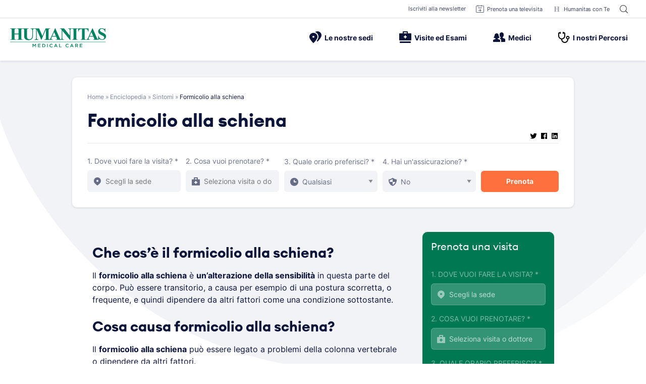

--- FILE ---
content_type: text/html; charset=UTF-8
request_url: https://www.humanitas-care.it/enciclopedia/sintomi/formicolio-alla-schiena/
body_size: 40763
content:
<!doctype html>
<html lang="it-IT">
<head><meta charset="UTF-8"><script>if(navigator.userAgent.match(/MSIE|Internet Explorer/i)||navigator.userAgent.match(/Trident\/7\..*?rv:11/i)){var href=document.location.href;if(!href.match(/[?&]nowprocket/)){if(href.indexOf("?")==-1){if(href.indexOf("#")==-1){document.location.href=href+"?nowprocket=1"}else{document.location.href=href.replace("#","?nowprocket=1#")}}else{if(href.indexOf("#")==-1){document.location.href=href+"&nowprocket=1"}else{document.location.href=href.replace("#","&nowprocket=1#")}}}}</script><script>(()=>{class RocketLazyLoadScripts{constructor(){this.v="2.0.4",this.userEvents=["keydown","keyup","mousedown","mouseup","mousemove","mouseover","mouseout","touchmove","touchstart","touchend","touchcancel","wheel","click","dblclick","input"],this.attributeEvents=["onblur","onclick","oncontextmenu","ondblclick","onfocus","onmousedown","onmouseenter","onmouseleave","onmousemove","onmouseout","onmouseover","onmouseup","onmousewheel","onscroll","onsubmit"]}async t(){this.i(),this.o(),/iP(ad|hone)/.test(navigator.userAgent)&&this.h(),this.u(),this.l(this),this.m(),this.k(this),this.p(this),this._(),await Promise.all([this.R(),this.L()]),this.lastBreath=Date.now(),this.S(this),this.P(),this.D(),this.O(),this.M(),await this.C(this.delayedScripts.normal),await this.C(this.delayedScripts.defer),await this.C(this.delayedScripts.async),await this.T(),await this.F(),await this.j(),await this.A(),window.dispatchEvent(new Event("rocket-allScriptsLoaded")),this.everythingLoaded=!0,this.lastTouchEnd&&await new Promise(t=>setTimeout(t,500-Date.now()+this.lastTouchEnd)),this.I(),this.H(),this.U(),this.W()}i(){this.CSPIssue=sessionStorage.getItem("rocketCSPIssue"),document.addEventListener("securitypolicyviolation",t=>{this.CSPIssue||"script-src-elem"!==t.violatedDirective||"data"!==t.blockedURI||(this.CSPIssue=!0,sessionStorage.setItem("rocketCSPIssue",!0))},{isRocket:!0})}o(){window.addEventListener("pageshow",t=>{this.persisted=t.persisted,this.realWindowLoadedFired=!0},{isRocket:!0}),window.addEventListener("pagehide",()=>{this.onFirstUserAction=null},{isRocket:!0})}h(){let t;function e(e){t=e}window.addEventListener("touchstart",e,{isRocket:!0}),window.addEventListener("touchend",function i(o){o.changedTouches[0]&&t.changedTouches[0]&&Math.abs(o.changedTouches[0].pageX-t.changedTouches[0].pageX)<10&&Math.abs(o.changedTouches[0].pageY-t.changedTouches[0].pageY)<10&&o.timeStamp-t.timeStamp<200&&(window.removeEventListener("touchstart",e,{isRocket:!0}),window.removeEventListener("touchend",i,{isRocket:!0}),"INPUT"===o.target.tagName&&"text"===o.target.type||(o.target.dispatchEvent(new TouchEvent("touchend",{target:o.target,bubbles:!0})),o.target.dispatchEvent(new MouseEvent("mouseover",{target:o.target,bubbles:!0})),o.target.dispatchEvent(new PointerEvent("click",{target:o.target,bubbles:!0,cancelable:!0,detail:1,clientX:o.changedTouches[0].clientX,clientY:o.changedTouches[0].clientY})),event.preventDefault()))},{isRocket:!0})}q(t){this.userActionTriggered||("mousemove"!==t.type||this.firstMousemoveIgnored?"keyup"===t.type||"mouseover"===t.type||"mouseout"===t.type||(this.userActionTriggered=!0,this.onFirstUserAction&&this.onFirstUserAction()):this.firstMousemoveIgnored=!0),"click"===t.type&&t.preventDefault(),t.stopPropagation(),t.stopImmediatePropagation(),"touchstart"===this.lastEvent&&"touchend"===t.type&&(this.lastTouchEnd=Date.now()),"click"===t.type&&(this.lastTouchEnd=0),this.lastEvent=t.type,t.composedPath&&t.composedPath()[0].getRootNode()instanceof ShadowRoot&&(t.rocketTarget=t.composedPath()[0]),this.savedUserEvents.push(t)}u(){this.savedUserEvents=[],this.userEventHandler=this.q.bind(this),this.userEvents.forEach(t=>window.addEventListener(t,this.userEventHandler,{passive:!1,isRocket:!0})),document.addEventListener("visibilitychange",this.userEventHandler,{isRocket:!0})}U(){this.userEvents.forEach(t=>window.removeEventListener(t,this.userEventHandler,{passive:!1,isRocket:!0})),document.removeEventListener("visibilitychange",this.userEventHandler,{isRocket:!0}),this.savedUserEvents.forEach(t=>{(t.rocketTarget||t.target).dispatchEvent(new window[t.constructor.name](t.type,t))})}m(){const t="return false",e=Array.from(this.attributeEvents,t=>"data-rocket-"+t),i="["+this.attributeEvents.join("],[")+"]",o="[data-rocket-"+this.attributeEvents.join("],[data-rocket-")+"]",s=(e,i,o)=>{o&&o!==t&&(e.setAttribute("data-rocket-"+i,o),e["rocket"+i]=new Function("event",o),e.setAttribute(i,t))};new MutationObserver(t=>{for(const n of t)"attributes"===n.type&&(n.attributeName.startsWith("data-rocket-")||this.everythingLoaded?n.attributeName.startsWith("data-rocket-")&&this.everythingLoaded&&this.N(n.target,n.attributeName.substring(12)):s(n.target,n.attributeName,n.target.getAttribute(n.attributeName))),"childList"===n.type&&n.addedNodes.forEach(t=>{if(t.nodeType===Node.ELEMENT_NODE)if(this.everythingLoaded)for(const i of[t,...t.querySelectorAll(o)])for(const t of i.getAttributeNames())e.includes(t)&&this.N(i,t.substring(12));else for(const e of[t,...t.querySelectorAll(i)])for(const t of e.getAttributeNames())this.attributeEvents.includes(t)&&s(e,t,e.getAttribute(t))})}).observe(document,{subtree:!0,childList:!0,attributeFilter:[...this.attributeEvents,...e]})}I(){this.attributeEvents.forEach(t=>{document.querySelectorAll("[data-rocket-"+t+"]").forEach(e=>{this.N(e,t)})})}N(t,e){const i=t.getAttribute("data-rocket-"+e);i&&(t.setAttribute(e,i),t.removeAttribute("data-rocket-"+e))}k(t){Object.defineProperty(HTMLElement.prototype,"onclick",{get(){return this.rocketonclick||null},set(e){this.rocketonclick=e,this.setAttribute(t.everythingLoaded?"onclick":"data-rocket-onclick","this.rocketonclick(event)")}})}S(t){function e(e,i){let o=e[i];e[i]=null,Object.defineProperty(e,i,{get:()=>o,set(s){t.everythingLoaded?o=s:e["rocket"+i]=o=s}})}e(document,"onreadystatechange"),e(window,"onload"),e(window,"onpageshow");try{Object.defineProperty(document,"readyState",{get:()=>t.rocketReadyState,set(e){t.rocketReadyState=e},configurable:!0}),document.readyState="loading"}catch(t){console.log("WPRocket DJE readyState conflict, bypassing")}}l(t){this.originalAddEventListener=EventTarget.prototype.addEventListener,this.originalRemoveEventListener=EventTarget.prototype.removeEventListener,this.savedEventListeners=[],EventTarget.prototype.addEventListener=function(e,i,o){o&&o.isRocket||!t.B(e,this)&&!t.userEvents.includes(e)||t.B(e,this)&&!t.userActionTriggered||e.startsWith("rocket-")||t.everythingLoaded?t.originalAddEventListener.call(this,e,i,o):(t.savedEventListeners.push({target:this,remove:!1,type:e,func:i,options:o}),"mouseenter"!==e&&"mouseleave"!==e||t.originalAddEventListener.call(this,e,t.savedUserEvents.push,o))},EventTarget.prototype.removeEventListener=function(e,i,o){o&&o.isRocket||!t.B(e,this)&&!t.userEvents.includes(e)||t.B(e,this)&&!t.userActionTriggered||e.startsWith("rocket-")||t.everythingLoaded?t.originalRemoveEventListener.call(this,e,i,o):t.savedEventListeners.push({target:this,remove:!0,type:e,func:i,options:o})}}J(t,e){this.savedEventListeners=this.savedEventListeners.filter(i=>{let o=i.type,s=i.target||window;return e!==o||t!==s||(this.B(o,s)&&(i.type="rocket-"+o),this.$(i),!1)})}H(){EventTarget.prototype.addEventListener=this.originalAddEventListener,EventTarget.prototype.removeEventListener=this.originalRemoveEventListener,this.savedEventListeners.forEach(t=>this.$(t))}$(t){t.remove?this.originalRemoveEventListener.call(t.target,t.type,t.func,t.options):this.originalAddEventListener.call(t.target,t.type,t.func,t.options)}p(t){let e;function i(e){return t.everythingLoaded?e:e.split(" ").map(t=>"load"===t||t.startsWith("load.")?"rocket-jquery-load":t).join(" ")}function o(o){function s(e){const s=o.fn[e];o.fn[e]=o.fn.init.prototype[e]=function(){return this[0]===window&&t.userActionTriggered&&("string"==typeof arguments[0]||arguments[0]instanceof String?arguments[0]=i(arguments[0]):"object"==typeof arguments[0]&&Object.keys(arguments[0]).forEach(t=>{const e=arguments[0][t];delete arguments[0][t],arguments[0][i(t)]=e})),s.apply(this,arguments),this}}if(o&&o.fn&&!t.allJQueries.includes(o)){const e={DOMContentLoaded:[],"rocket-DOMContentLoaded":[]};for(const t in e)document.addEventListener(t,()=>{e[t].forEach(t=>t())},{isRocket:!0});o.fn.ready=o.fn.init.prototype.ready=function(i){function s(){parseInt(o.fn.jquery)>2?setTimeout(()=>i.bind(document)(o)):i.bind(document)(o)}return"function"==typeof i&&(t.realDomReadyFired?!t.userActionTriggered||t.fauxDomReadyFired?s():e["rocket-DOMContentLoaded"].push(s):e.DOMContentLoaded.push(s)),o([])},s("on"),s("one"),s("off"),t.allJQueries.push(o)}e=o}t.allJQueries=[],o(window.jQuery),Object.defineProperty(window,"jQuery",{get:()=>e,set(t){o(t)}})}P(){const t=new Map;document.write=document.writeln=function(e){const i=document.currentScript,o=document.createRange(),s=i.parentElement;let n=t.get(i);void 0===n&&(n=i.nextSibling,t.set(i,n));const c=document.createDocumentFragment();o.setStart(c,0),c.appendChild(o.createContextualFragment(e)),s.insertBefore(c,n)}}async R(){return new Promise(t=>{this.userActionTriggered?t():this.onFirstUserAction=t})}async L(){return new Promise(t=>{document.addEventListener("DOMContentLoaded",()=>{this.realDomReadyFired=!0,t()},{isRocket:!0})})}async j(){return this.realWindowLoadedFired?Promise.resolve():new Promise(t=>{window.addEventListener("load",t,{isRocket:!0})})}M(){this.pendingScripts=[];this.scriptsMutationObserver=new MutationObserver(t=>{for(const e of t)e.addedNodes.forEach(t=>{"SCRIPT"!==t.tagName||t.noModule||t.isWPRocket||this.pendingScripts.push({script:t,promise:new Promise(e=>{const i=()=>{const i=this.pendingScripts.findIndex(e=>e.script===t);i>=0&&this.pendingScripts.splice(i,1),e()};t.addEventListener("load",i,{isRocket:!0}),t.addEventListener("error",i,{isRocket:!0}),setTimeout(i,1e3)})})})}),this.scriptsMutationObserver.observe(document,{childList:!0,subtree:!0})}async F(){await this.X(),this.pendingScripts.length?(await this.pendingScripts[0].promise,await this.F()):this.scriptsMutationObserver.disconnect()}D(){this.delayedScripts={normal:[],async:[],defer:[]},document.querySelectorAll("script[type$=rocketlazyloadscript]").forEach(t=>{t.hasAttribute("data-rocket-src")?t.hasAttribute("async")&&!1!==t.async?this.delayedScripts.async.push(t):t.hasAttribute("defer")&&!1!==t.defer||"module"===t.getAttribute("data-rocket-type")?this.delayedScripts.defer.push(t):this.delayedScripts.normal.push(t):this.delayedScripts.normal.push(t)})}async _(){await this.L();let t=[];document.querySelectorAll("script[type$=rocketlazyloadscript][data-rocket-src]").forEach(e=>{let i=e.getAttribute("data-rocket-src");if(i&&!i.startsWith("data:")){i.startsWith("//")&&(i=location.protocol+i);try{const o=new URL(i).origin;o!==location.origin&&t.push({src:o,crossOrigin:e.crossOrigin||"module"===e.getAttribute("data-rocket-type")})}catch(t){}}}),t=[...new Map(t.map(t=>[JSON.stringify(t),t])).values()],this.Y(t,"preconnect")}async G(t){if(await this.K(),!0!==t.noModule||!("noModule"in HTMLScriptElement.prototype))return new Promise(e=>{let i;function o(){(i||t).setAttribute("data-rocket-status","executed"),e()}try{if(navigator.userAgent.includes("Firefox/")||""===navigator.vendor||this.CSPIssue)i=document.createElement("script"),[...t.attributes].forEach(t=>{let e=t.nodeName;"type"!==e&&("data-rocket-type"===e&&(e="type"),"data-rocket-src"===e&&(e="src"),i.setAttribute(e,t.nodeValue))}),t.text&&(i.text=t.text),t.nonce&&(i.nonce=t.nonce),i.hasAttribute("src")?(i.addEventListener("load",o,{isRocket:!0}),i.addEventListener("error",()=>{i.setAttribute("data-rocket-status","failed-network"),e()},{isRocket:!0}),setTimeout(()=>{i.isConnected||e()},1)):(i.text=t.text,o()),i.isWPRocket=!0,t.parentNode.replaceChild(i,t);else{const i=t.getAttribute("data-rocket-type"),s=t.getAttribute("data-rocket-src");i?(t.type=i,t.removeAttribute("data-rocket-type")):t.removeAttribute("type"),t.addEventListener("load",o,{isRocket:!0}),t.addEventListener("error",i=>{this.CSPIssue&&i.target.src.startsWith("data:")?(console.log("WPRocket: CSP fallback activated"),t.removeAttribute("src"),this.G(t).then(e)):(t.setAttribute("data-rocket-status","failed-network"),e())},{isRocket:!0}),s?(t.fetchPriority="high",t.removeAttribute("data-rocket-src"),t.src=s):t.src="data:text/javascript;base64,"+window.btoa(unescape(encodeURIComponent(t.text)))}}catch(i){t.setAttribute("data-rocket-status","failed-transform"),e()}});t.setAttribute("data-rocket-status","skipped")}async C(t){const e=t.shift();return e?(e.isConnected&&await this.G(e),this.C(t)):Promise.resolve()}O(){this.Y([...this.delayedScripts.normal,...this.delayedScripts.defer,...this.delayedScripts.async],"preload")}Y(t,e){this.trash=this.trash||[];let i=!0;var o=document.createDocumentFragment();t.forEach(t=>{const s=t.getAttribute&&t.getAttribute("data-rocket-src")||t.src;if(s&&!s.startsWith("data:")){const n=document.createElement("link");n.href=s,n.rel=e,"preconnect"!==e&&(n.as="script",n.fetchPriority=i?"high":"low"),t.getAttribute&&"module"===t.getAttribute("data-rocket-type")&&(n.crossOrigin=!0),t.crossOrigin&&(n.crossOrigin=t.crossOrigin),t.integrity&&(n.integrity=t.integrity),t.nonce&&(n.nonce=t.nonce),o.appendChild(n),this.trash.push(n),i=!1}}),document.head.appendChild(o)}W(){this.trash.forEach(t=>t.remove())}async T(){try{document.readyState="interactive"}catch(t){}this.fauxDomReadyFired=!0;try{await this.K(),this.J(document,"readystatechange"),document.dispatchEvent(new Event("rocket-readystatechange")),await this.K(),document.rocketonreadystatechange&&document.rocketonreadystatechange(),await this.K(),this.J(document,"DOMContentLoaded"),document.dispatchEvent(new Event("rocket-DOMContentLoaded")),await this.K(),this.J(window,"DOMContentLoaded"),window.dispatchEvent(new Event("rocket-DOMContentLoaded"))}catch(t){console.error(t)}}async A(){try{document.readyState="complete"}catch(t){}try{await this.K(),this.J(document,"readystatechange"),document.dispatchEvent(new Event("rocket-readystatechange")),await this.K(),document.rocketonreadystatechange&&document.rocketonreadystatechange(),await this.K(),this.J(window,"load"),window.dispatchEvent(new Event("rocket-load")),await this.K(),window.rocketonload&&window.rocketonload(),await this.K(),this.allJQueries.forEach(t=>t(window).trigger("rocket-jquery-load")),await this.K(),this.J(window,"pageshow");const t=new Event("rocket-pageshow");t.persisted=this.persisted,window.dispatchEvent(t),await this.K(),window.rocketonpageshow&&window.rocketonpageshow({persisted:this.persisted})}catch(t){console.error(t)}}async K(){Date.now()-this.lastBreath>45&&(await this.X(),this.lastBreath=Date.now())}async X(){return document.hidden?new Promise(t=>setTimeout(t)):new Promise(t=>requestAnimationFrame(t))}B(t,e){return e===document&&"readystatechange"===t||(e===document&&"DOMContentLoaded"===t||(e===window&&"DOMContentLoaded"===t||(e===window&&"load"===t||e===window&&"pageshow"===t)))}static run(){(new RocketLazyLoadScripts).t()}}RocketLazyLoadScripts.run()})();</script>
	
	<meta name="viewport" content="width=device-width, initial-scale=1">
	<link rel="profile" href="https://gmpg.org/xfn/11">

	<script data-cfasync="false" data-no-defer="1" data-no-minify="1" data-no-optimize="1">var ewww_webp_supported=!1;function check_webp_feature(A,e){var w;e=void 0!==e?e:function(){},ewww_webp_supported?e(ewww_webp_supported):((w=new Image).onload=function(){ewww_webp_supported=0<w.width&&0<w.height,e&&e(ewww_webp_supported)},w.onerror=function(){e&&e(!1)},w.src="data:image/webp;base64,"+{alpha:"UklGRkoAAABXRUJQVlA4WAoAAAAQAAAAAAAAAAAAQUxQSAwAAAARBxAR/Q9ERP8DAABWUDggGAAAABQBAJ0BKgEAAQAAAP4AAA3AAP7mtQAAAA=="}[A])}check_webp_feature("alpha");</script><script data-cfasync="false" data-no-defer="1" data-no-minify="1" data-no-optimize="1">var Arrive=function(c,w){"use strict";if(c.MutationObserver&&"undefined"!=typeof HTMLElement){var r,a=0,u=(r=HTMLElement.prototype.matches||HTMLElement.prototype.webkitMatchesSelector||HTMLElement.prototype.mozMatchesSelector||HTMLElement.prototype.msMatchesSelector,{matchesSelector:function(e,t){return e instanceof HTMLElement&&r.call(e,t)},addMethod:function(e,t,r){var a=e[t];e[t]=function(){return r.length==arguments.length?r.apply(this,arguments):"function"==typeof a?a.apply(this,arguments):void 0}},callCallbacks:function(e,t){t&&t.options.onceOnly&&1==t.firedElems.length&&(e=[e[0]]);for(var r,a=0;r=e[a];a++)r&&r.callback&&r.callback.call(r.elem,r.elem);t&&t.options.onceOnly&&1==t.firedElems.length&&t.me.unbindEventWithSelectorAndCallback.call(t.target,t.selector,t.callback)},checkChildNodesRecursively:function(e,t,r,a){for(var i,n=0;i=e[n];n++)r(i,t,a)&&a.push({callback:t.callback,elem:i}),0<i.childNodes.length&&u.checkChildNodesRecursively(i.childNodes,t,r,a)},mergeArrays:function(e,t){var r,a={};for(r in e)e.hasOwnProperty(r)&&(a[r]=e[r]);for(r in t)t.hasOwnProperty(r)&&(a[r]=t[r]);return a},toElementsArray:function(e){return e=void 0!==e&&("number"!=typeof e.length||e===c)?[e]:e}}),e=(l.prototype.addEvent=function(e,t,r,a){a={target:e,selector:t,options:r,callback:a,firedElems:[]};return this._beforeAdding&&this._beforeAdding(a),this._eventsBucket.push(a),a},l.prototype.removeEvent=function(e){for(var t,r=this._eventsBucket.length-1;t=this._eventsBucket[r];r--)e(t)&&(this._beforeRemoving&&this._beforeRemoving(t),(t=this._eventsBucket.splice(r,1))&&t.length&&(t[0].callback=null))},l.prototype.beforeAdding=function(e){this._beforeAdding=e},l.prototype.beforeRemoving=function(e){this._beforeRemoving=e},l),t=function(i,n){var o=new e,l=this,s={fireOnAttributesModification:!1};return o.beforeAdding(function(t){var e=t.target;e!==c.document&&e!==c||(e=document.getElementsByTagName("html")[0]);var r=new MutationObserver(function(e){n.call(this,e,t)}),a=i(t.options);r.observe(e,a),t.observer=r,t.me=l}),o.beforeRemoving(function(e){e.observer.disconnect()}),this.bindEvent=function(e,t,r){t=u.mergeArrays(s,t);for(var a=u.toElementsArray(this),i=0;i<a.length;i++)o.addEvent(a[i],e,t,r)},this.unbindEvent=function(){var r=u.toElementsArray(this);o.removeEvent(function(e){for(var t=0;t<r.length;t++)if(this===w||e.target===r[t])return!0;return!1})},this.unbindEventWithSelectorOrCallback=function(r){var a=u.toElementsArray(this),i=r,e="function"==typeof r?function(e){for(var t=0;t<a.length;t++)if((this===w||e.target===a[t])&&e.callback===i)return!0;return!1}:function(e){for(var t=0;t<a.length;t++)if((this===w||e.target===a[t])&&e.selector===r)return!0;return!1};o.removeEvent(e)},this.unbindEventWithSelectorAndCallback=function(r,a){var i=u.toElementsArray(this);o.removeEvent(function(e){for(var t=0;t<i.length;t++)if((this===w||e.target===i[t])&&e.selector===r&&e.callback===a)return!0;return!1})},this},i=new function(){var s={fireOnAttributesModification:!1,onceOnly:!1,existing:!1};function n(e,t,r){return!(!u.matchesSelector(e,t.selector)||(e._id===w&&(e._id=a++),-1!=t.firedElems.indexOf(e._id)))&&(t.firedElems.push(e._id),!0)}var c=(i=new t(function(e){var t={attributes:!1,childList:!0,subtree:!0};return e.fireOnAttributesModification&&(t.attributes=!0),t},function(e,i){e.forEach(function(e){var t=e.addedNodes,r=e.target,a=[];null!==t&&0<t.length?u.checkChildNodesRecursively(t,i,n,a):"attributes"===e.type&&n(r,i)&&a.push({callback:i.callback,elem:r}),u.callCallbacks(a,i)})})).bindEvent;return i.bindEvent=function(e,t,r){t=void 0===r?(r=t,s):u.mergeArrays(s,t);var a=u.toElementsArray(this);if(t.existing){for(var i=[],n=0;n<a.length;n++)for(var o=a[n].querySelectorAll(e),l=0;l<o.length;l++)i.push({callback:r,elem:o[l]});if(t.onceOnly&&i.length)return r.call(i[0].elem,i[0].elem);setTimeout(u.callCallbacks,1,i)}c.call(this,e,t,r)},i},o=new function(){var a={};function i(e,t){return u.matchesSelector(e,t.selector)}var n=(o=new t(function(){return{childList:!0,subtree:!0}},function(e,r){e.forEach(function(e){var t=e.removedNodes,e=[];null!==t&&0<t.length&&u.checkChildNodesRecursively(t,r,i,e),u.callCallbacks(e,r)})})).bindEvent;return o.bindEvent=function(e,t,r){t=void 0===r?(r=t,a):u.mergeArrays(a,t),n.call(this,e,t,r)},o};d(HTMLElement.prototype),d(NodeList.prototype),d(HTMLCollection.prototype),d(HTMLDocument.prototype),d(Window.prototype);var n={};return s(i,n,"unbindAllArrive"),s(o,n,"unbindAllLeave"),n}function l(){this._eventsBucket=[],this._beforeAdding=null,this._beforeRemoving=null}function s(e,t,r){u.addMethod(t,r,e.unbindEvent),u.addMethod(t,r,e.unbindEventWithSelectorOrCallback),u.addMethod(t,r,e.unbindEventWithSelectorAndCallback)}function d(e){e.arrive=i.bindEvent,s(i,e,"unbindArrive"),e.leave=o.bindEvent,s(o,e,"unbindLeave")}}(window,void 0),ewww_webp_supported=!1;function check_webp_feature(e,t){var r;ewww_webp_supported?t(ewww_webp_supported):((r=new Image).onload=function(){ewww_webp_supported=0<r.width&&0<r.height,t(ewww_webp_supported)},r.onerror=function(){t(!1)},r.src="data:image/webp;base64,"+{alpha:"UklGRkoAAABXRUJQVlA4WAoAAAAQAAAAAAAAAAAAQUxQSAwAAAARBxAR/Q9ERP8DAABWUDggGAAAABQBAJ0BKgEAAQAAAP4AAA3AAP7mtQAAAA==",animation:"UklGRlIAAABXRUJQVlA4WAoAAAASAAAAAAAAAAAAQU5JTQYAAAD/////AABBTk1GJgAAAAAAAAAAAAAAAAAAAGQAAABWUDhMDQAAAC8AAAAQBxAREYiI/gcA"}[e])}function ewwwLoadImages(e){if(e){for(var t=document.querySelectorAll(".batch-image img, .image-wrapper a, .ngg-pro-masonry-item a, .ngg-galleria-offscreen-seo-wrapper a"),r=0,a=t.length;r<a;r++)ewwwAttr(t[r],"data-src",t[r].getAttribute("data-webp")),ewwwAttr(t[r],"data-thumbnail",t[r].getAttribute("data-webp-thumbnail"));for(var i=document.querySelectorAll("div.woocommerce-product-gallery__image"),r=0,a=i.length;r<a;r++)ewwwAttr(i[r],"data-thumb",i[r].getAttribute("data-webp-thumb"))}for(var n=document.querySelectorAll("video"),r=0,a=n.length;r<a;r++)ewwwAttr(n[r],"poster",e?n[r].getAttribute("data-poster-webp"):n[r].getAttribute("data-poster-image"));for(var o,l=document.querySelectorAll("img.ewww_webp_lazy_load"),r=0,a=l.length;r<a;r++)e&&(ewwwAttr(l[r],"data-lazy-srcset",l[r].getAttribute("data-lazy-srcset-webp")),ewwwAttr(l[r],"data-srcset",l[r].getAttribute("data-srcset-webp")),ewwwAttr(l[r],"data-lazy-src",l[r].getAttribute("data-lazy-src-webp")),ewwwAttr(l[r],"data-src",l[r].getAttribute("data-src-webp")),ewwwAttr(l[r],"data-orig-file",l[r].getAttribute("data-webp-orig-file")),ewwwAttr(l[r],"data-medium-file",l[r].getAttribute("data-webp-medium-file")),ewwwAttr(l[r],"data-large-file",l[r].getAttribute("data-webp-large-file")),null!=(o=l[r].getAttribute("srcset"))&&!1!==o&&o.includes("R0lGOD")&&ewwwAttr(l[r],"src",l[r].getAttribute("data-lazy-src-webp"))),l[r].className=l[r].className.replace(/\bewww_webp_lazy_load\b/,"");for(var s=document.querySelectorAll(".ewww_webp"),r=0,a=s.length;r<a;r++)e?(ewwwAttr(s[r],"srcset",s[r].getAttribute("data-srcset-webp")),ewwwAttr(s[r],"src",s[r].getAttribute("data-src-webp")),ewwwAttr(s[r],"data-orig-file",s[r].getAttribute("data-webp-orig-file")),ewwwAttr(s[r],"data-medium-file",s[r].getAttribute("data-webp-medium-file")),ewwwAttr(s[r],"data-large-file",s[r].getAttribute("data-webp-large-file")),ewwwAttr(s[r],"data-large_image",s[r].getAttribute("data-webp-large_image")),ewwwAttr(s[r],"data-src",s[r].getAttribute("data-webp-src"))):(ewwwAttr(s[r],"srcset",s[r].getAttribute("data-srcset-img")),ewwwAttr(s[r],"src",s[r].getAttribute("data-src-img"))),s[r].className=s[r].className.replace(/\bewww_webp\b/,"ewww_webp_loaded");window.jQuery&&jQuery.fn.isotope&&jQuery.fn.imagesLoaded&&(jQuery(".fusion-posts-container-infinite").imagesLoaded(function(){jQuery(".fusion-posts-container-infinite").hasClass("isotope")&&jQuery(".fusion-posts-container-infinite").isotope()}),jQuery(".fusion-portfolio:not(.fusion-recent-works) .fusion-portfolio-wrapper").imagesLoaded(function(){jQuery(".fusion-portfolio:not(.fusion-recent-works) .fusion-portfolio-wrapper").isotope()}))}function ewwwWebPInit(e){ewwwLoadImages(e),ewwwNggLoadGalleries(e),document.arrive(".ewww_webp",function(){ewwwLoadImages(e)}),document.arrive(".ewww_webp_lazy_load",function(){ewwwLoadImages(e)}),document.arrive("videos",function(){ewwwLoadImages(e)}),"loading"==document.readyState?document.addEventListener("DOMContentLoaded",ewwwJSONParserInit):("undefined"!=typeof galleries&&ewwwNggParseGalleries(e),ewwwWooParseVariations(e))}function ewwwAttr(e,t,r){null!=r&&!1!==r&&e.setAttribute(t,r)}function ewwwJSONParserInit(){"undefined"!=typeof galleries&&check_webp_feature("alpha",ewwwNggParseGalleries),check_webp_feature("alpha",ewwwWooParseVariations)}function ewwwWooParseVariations(e){if(e)for(var t=document.querySelectorAll("form.variations_form"),r=0,a=t.length;r<a;r++){var i=t[r].getAttribute("data-product_variations"),n=!1;try{for(var o in i=JSON.parse(i))void 0!==i[o]&&void 0!==i[o].image&&(void 0!==i[o].image.src_webp&&(i[o].image.src=i[o].image.src_webp,n=!0),void 0!==i[o].image.srcset_webp&&(i[o].image.srcset=i[o].image.srcset_webp,n=!0),void 0!==i[o].image.full_src_webp&&(i[o].image.full_src=i[o].image.full_src_webp,n=!0),void 0!==i[o].image.gallery_thumbnail_src_webp&&(i[o].image.gallery_thumbnail_src=i[o].image.gallery_thumbnail_src_webp,n=!0),void 0!==i[o].image.thumb_src_webp&&(i[o].image.thumb_src=i[o].image.thumb_src_webp,n=!0));n&&ewwwAttr(t[r],"data-product_variations",JSON.stringify(i))}catch(e){}}}function ewwwNggParseGalleries(e){if(e)for(var t in galleries){var r=galleries[t];galleries[t].images_list=ewwwNggParseImageList(r.images_list)}}function ewwwNggLoadGalleries(e){e&&document.addEventListener("ngg.galleria.themeadded",function(e,t){window.ngg_galleria._create_backup=window.ngg_galleria.create,window.ngg_galleria.create=function(e,t){var r=$(e).data("id");return galleries["gallery_"+r].images_list=ewwwNggParseImageList(galleries["gallery_"+r].images_list),window.ngg_galleria._create_backup(e,t)}})}function ewwwNggParseImageList(e){for(var t in e){var r=e[t];if(void 0!==r["image-webp"]&&(e[t].image=r["image-webp"],delete e[t]["image-webp"]),void 0!==r["thumb-webp"]&&(e[t].thumb=r["thumb-webp"],delete e[t]["thumb-webp"]),void 0!==r.full_image_webp&&(e[t].full_image=r.full_image_webp,delete e[t].full_image_webp),void 0!==r.srcsets)for(var a in r.srcsets)nggSrcset=r.srcsets[a],void 0!==r.srcsets[a+"-webp"]&&(e[t].srcsets[a]=r.srcsets[a+"-webp"],delete e[t].srcsets[a+"-webp"]);if(void 0!==r.full_srcsets)for(var i in r.full_srcsets)nggFSrcset=r.full_srcsets[i],void 0!==r.full_srcsets[i+"-webp"]&&(e[t].full_srcsets[i]=r.full_srcsets[i+"-webp"],delete e[t].full_srcsets[i+"-webp"])}return e}check_webp_feature("alpha",ewwwWebPInit);</script><meta name='robots' content='index, follow, max-image-preview:large, max-snippet:-1, max-video-preview:-1' />

	<!-- This site is optimized with the Yoast SEO plugin v26.6 - https://yoast.com/wordpress/plugins/seo/ -->
	<title>Formicolio alla schiena - Humanitas Medical Care</title>
<link data-rocket-prefetch href="https://www.googleoptimize.com" rel="dns-prefetch"><link rel="preload" data-rocket-preload as="image" href="https://www.humanitas-care.it/wp-content/themes/hmc-theme/assets/images/bg-circle.svg" fetchpriority="high">
	<link rel="canonical" href="https://www.humanitas-care.it/enciclopedia/sintomi/formicolio-alla-schiena/" />
	<meta property="og:locale" content="it_IT" />
	<meta property="og:type" content="article" />
	<meta property="og:title" content="Formicolio alla schiena - Humanitas Medical Care" />
	<meta property="og:description" content="Che cos’è il formicolio alla schiena? Il formicolio alla schiena è un’alterazione della sensibilità in questa parte del corpo. Può essere transitorio, a causa per esempio di una postura scorretta, o frequente, e quindi dipendere da altri fattori come una condizione sottostante. Cosa causa formicolio alla schiena? Il formicolio alla schiena può essere legato a [&hellip;]" />
	<meta property="og:url" content="https://www.humanitas-care.it/enciclopedia/sintomi/formicolio-alla-schiena/" />
	<meta property="og:site_name" content="Humanitas Medical Care" />
	<meta property="article:publisher" content="https://www.facebook.com/humanitasmedicalcare/" />
	<meta property="article:modified_time" content="2023-05-30T13:23:32+00:00" />
	<meta name="twitter:card" content="summary_large_image" />
	<meta name="twitter:site" content="@humanitasmilano" />
	<meta name="twitter:label1" content="Tempo di lettura stimato" />
	<meta name="twitter:data1" content="2 minuti" />
	<!-- / Yoast SEO plugin. -->



<link rel="alternate" type="application/rss+xml" title="Humanitas Medical Care &raquo; Feed" href="https://www.humanitas-care.it/feed/" />
<link rel="alternate" type="application/rss+xml" title="Humanitas Medical Care &raquo; Feed dei commenti" href="https://www.humanitas-care.it/comments/feed/" />
<link rel="alternate" title="oEmbed (JSON)" type="application/json+oembed" href="https://www.humanitas-care.it/wp-json/oembed/1.0/embed?url=https%3A%2F%2Fwww.humanitas-care.it%2Fenciclopedia%2Fsintomi%2Fformicolio-alla-schiena%2F" />
<link rel="alternate" title="oEmbed (XML)" type="text/xml+oembed" href="https://www.humanitas-care.it/wp-json/oembed/1.0/embed?url=https%3A%2F%2Fwww.humanitas-care.it%2Fenciclopedia%2Fsintomi%2Fformicolio-alla-schiena%2F&#038;format=xml" />
<style id='wp-img-auto-sizes-contain-inline-css'>
img:is([sizes=auto i],[sizes^="auto," i]){contain-intrinsic-size:3000px 1500px}
/*# sourceURL=wp-img-auto-sizes-contain-inline-css */
</style>
<style id='wp-emoji-styles-inline-css'>

	img.wp-smiley, img.emoji {
		display: inline !important;
		border: none !important;
		box-shadow: none !important;
		height: 1em !important;
		width: 1em !important;
		margin: 0 0.07em !important;
		vertical-align: -0.1em !important;
		background: none !important;
		padding: 0 !important;
	}
/*# sourceURL=wp-emoji-styles-inline-css */
</style>
<style id='wp-block-library-inline-css'>
:root{--wp-block-synced-color:#7a00df;--wp-block-synced-color--rgb:122,0,223;--wp-bound-block-color:var(--wp-block-synced-color);--wp-editor-canvas-background:#ddd;--wp-admin-theme-color:#007cba;--wp-admin-theme-color--rgb:0,124,186;--wp-admin-theme-color-darker-10:#006ba1;--wp-admin-theme-color-darker-10--rgb:0,107,160.5;--wp-admin-theme-color-darker-20:#005a87;--wp-admin-theme-color-darker-20--rgb:0,90,135;--wp-admin-border-width-focus:2px}@media (min-resolution:192dpi){:root{--wp-admin-border-width-focus:1.5px}}.wp-element-button{cursor:pointer}:root .has-very-light-gray-background-color{background-color:#eee}:root .has-very-dark-gray-background-color{background-color:#313131}:root .has-very-light-gray-color{color:#eee}:root .has-very-dark-gray-color{color:#313131}:root .has-vivid-green-cyan-to-vivid-cyan-blue-gradient-background{background:linear-gradient(135deg,#00d084,#0693e3)}:root .has-purple-crush-gradient-background{background:linear-gradient(135deg,#34e2e4,#4721fb 50%,#ab1dfe)}:root .has-hazy-dawn-gradient-background{background:linear-gradient(135deg,#faaca8,#dad0ec)}:root .has-subdued-olive-gradient-background{background:linear-gradient(135deg,#fafae1,#67a671)}:root .has-atomic-cream-gradient-background{background:linear-gradient(135deg,#fdd79a,#004a59)}:root .has-nightshade-gradient-background{background:linear-gradient(135deg,#330968,#31cdcf)}:root .has-midnight-gradient-background{background:linear-gradient(135deg,#020381,#2874fc)}:root{--wp--preset--font-size--normal:16px;--wp--preset--font-size--huge:42px}.has-regular-font-size{font-size:1em}.has-larger-font-size{font-size:2.625em}.has-normal-font-size{font-size:var(--wp--preset--font-size--normal)}.has-huge-font-size{font-size:var(--wp--preset--font-size--huge)}.has-text-align-center{text-align:center}.has-text-align-left{text-align:left}.has-text-align-right{text-align:right}.has-fit-text{white-space:nowrap!important}#end-resizable-editor-section{display:none}.aligncenter{clear:both}.items-justified-left{justify-content:flex-start}.items-justified-center{justify-content:center}.items-justified-right{justify-content:flex-end}.items-justified-space-between{justify-content:space-between}.screen-reader-text{border:0;clip-path:inset(50%);height:1px;margin:-1px;overflow:hidden;padding:0;position:absolute;width:1px;word-wrap:normal!important}.screen-reader-text:focus{background-color:#ddd;clip-path:none;color:#444;display:block;font-size:1em;height:auto;left:5px;line-height:normal;padding:15px 23px 14px;text-decoration:none;top:5px;width:auto;z-index:100000}html :where(.has-border-color){border-style:solid}html :where([style*=border-top-color]){border-top-style:solid}html :where([style*=border-right-color]){border-right-style:solid}html :where([style*=border-bottom-color]){border-bottom-style:solid}html :where([style*=border-left-color]){border-left-style:solid}html :where([style*=border-width]){border-style:solid}html :where([style*=border-top-width]){border-top-style:solid}html :where([style*=border-right-width]){border-right-style:solid}html :where([style*=border-bottom-width]){border-bottom-style:solid}html :where([style*=border-left-width]){border-left-style:solid}html :where(img[class*=wp-image-]){height:auto;max-width:100%}:where(figure){margin:0 0 1em}html :where(.is-position-sticky){--wp-admin--admin-bar--position-offset:var(--wp-admin--admin-bar--height,0px)}@media screen and (max-width:600px){html :where(.is-position-sticky){--wp-admin--admin-bar--position-offset:0px}}

/*# sourceURL=wp-block-library-inline-css */
</style><style id='wp-block-image-inline-css'>
.wp-block-image>a,.wp-block-image>figure>a{display:inline-block}.wp-block-image img{box-sizing:border-box;height:auto;max-width:100%;vertical-align:bottom}@media not (prefers-reduced-motion){.wp-block-image img.hide{visibility:hidden}.wp-block-image img.show{animation:show-content-image .4s}}.wp-block-image[style*=border-radius] img,.wp-block-image[style*=border-radius]>a{border-radius:inherit}.wp-block-image.has-custom-border img{box-sizing:border-box}.wp-block-image.aligncenter{text-align:center}.wp-block-image.alignfull>a,.wp-block-image.alignwide>a{width:100%}.wp-block-image.alignfull img,.wp-block-image.alignwide img{height:auto;width:100%}.wp-block-image .aligncenter,.wp-block-image .alignleft,.wp-block-image .alignright,.wp-block-image.aligncenter,.wp-block-image.alignleft,.wp-block-image.alignright{display:table}.wp-block-image .aligncenter>figcaption,.wp-block-image .alignleft>figcaption,.wp-block-image .alignright>figcaption,.wp-block-image.aligncenter>figcaption,.wp-block-image.alignleft>figcaption,.wp-block-image.alignright>figcaption{caption-side:bottom;display:table-caption}.wp-block-image .alignleft{float:left;margin:.5em 1em .5em 0}.wp-block-image .alignright{float:right;margin:.5em 0 .5em 1em}.wp-block-image .aligncenter{margin-left:auto;margin-right:auto}.wp-block-image :where(figcaption){margin-bottom:1em;margin-top:.5em}.wp-block-image.is-style-circle-mask img{border-radius:9999px}@supports ((-webkit-mask-image:none) or (mask-image:none)) or (-webkit-mask-image:none){.wp-block-image.is-style-circle-mask img{border-radius:0;-webkit-mask-image:url('data:image/svg+xml;utf8,<svg viewBox="0 0 100 100" xmlns="http://www.w3.org/2000/svg"><circle cx="50" cy="50" r="50"/></svg>');mask-image:url('data:image/svg+xml;utf8,<svg viewBox="0 0 100 100" xmlns="http://www.w3.org/2000/svg"><circle cx="50" cy="50" r="50"/></svg>');mask-mode:alpha;-webkit-mask-position:center;mask-position:center;-webkit-mask-repeat:no-repeat;mask-repeat:no-repeat;-webkit-mask-size:contain;mask-size:contain}}:root :where(.wp-block-image.is-style-rounded img,.wp-block-image .is-style-rounded img){border-radius:9999px}.wp-block-image figure{margin:0}.wp-lightbox-container{display:flex;flex-direction:column;position:relative}.wp-lightbox-container img{cursor:zoom-in}.wp-lightbox-container img:hover+button{opacity:1}.wp-lightbox-container button{align-items:center;backdrop-filter:blur(16px) saturate(180%);background-color:#5a5a5a40;border:none;border-radius:4px;cursor:zoom-in;display:flex;height:20px;justify-content:center;opacity:0;padding:0;position:absolute;right:16px;text-align:center;top:16px;width:20px;z-index:100}@media not (prefers-reduced-motion){.wp-lightbox-container button{transition:opacity .2s ease}}.wp-lightbox-container button:focus-visible{outline:3px auto #5a5a5a40;outline:3px auto -webkit-focus-ring-color;outline-offset:3px}.wp-lightbox-container button:hover{cursor:pointer;opacity:1}.wp-lightbox-container button:focus{opacity:1}.wp-lightbox-container button:focus,.wp-lightbox-container button:hover,.wp-lightbox-container button:not(:hover):not(:active):not(.has-background){background-color:#5a5a5a40;border:none}.wp-lightbox-overlay{box-sizing:border-box;cursor:zoom-out;height:100vh;left:0;overflow:hidden;position:fixed;top:0;visibility:hidden;width:100%;z-index:100000}.wp-lightbox-overlay .close-button{align-items:center;cursor:pointer;display:flex;justify-content:center;min-height:40px;min-width:40px;padding:0;position:absolute;right:calc(env(safe-area-inset-right) + 16px);top:calc(env(safe-area-inset-top) + 16px);z-index:5000000}.wp-lightbox-overlay .close-button:focus,.wp-lightbox-overlay .close-button:hover,.wp-lightbox-overlay .close-button:not(:hover):not(:active):not(.has-background){background:none;border:none}.wp-lightbox-overlay .lightbox-image-container{height:var(--wp--lightbox-container-height);left:50%;overflow:hidden;position:absolute;top:50%;transform:translate(-50%,-50%);transform-origin:top left;width:var(--wp--lightbox-container-width);z-index:9999999999}.wp-lightbox-overlay .wp-block-image{align-items:center;box-sizing:border-box;display:flex;height:100%;justify-content:center;margin:0;position:relative;transform-origin:0 0;width:100%;z-index:3000000}.wp-lightbox-overlay .wp-block-image img{height:var(--wp--lightbox-image-height);min-height:var(--wp--lightbox-image-height);min-width:var(--wp--lightbox-image-width);width:var(--wp--lightbox-image-width)}.wp-lightbox-overlay .wp-block-image figcaption{display:none}.wp-lightbox-overlay button{background:none;border:none}.wp-lightbox-overlay .scrim{background-color:#fff;height:100%;opacity:.9;position:absolute;width:100%;z-index:2000000}.wp-lightbox-overlay.active{visibility:visible}@media not (prefers-reduced-motion){.wp-lightbox-overlay.active{animation:turn-on-visibility .25s both}.wp-lightbox-overlay.active img{animation:turn-on-visibility .35s both}.wp-lightbox-overlay.show-closing-animation:not(.active){animation:turn-off-visibility .35s both}.wp-lightbox-overlay.show-closing-animation:not(.active) img{animation:turn-off-visibility .25s both}.wp-lightbox-overlay.zoom.active{animation:none;opacity:1;visibility:visible}.wp-lightbox-overlay.zoom.active .lightbox-image-container{animation:lightbox-zoom-in .4s}.wp-lightbox-overlay.zoom.active .lightbox-image-container img{animation:none}.wp-lightbox-overlay.zoom.active .scrim{animation:turn-on-visibility .4s forwards}.wp-lightbox-overlay.zoom.show-closing-animation:not(.active){animation:none}.wp-lightbox-overlay.zoom.show-closing-animation:not(.active) .lightbox-image-container{animation:lightbox-zoom-out .4s}.wp-lightbox-overlay.zoom.show-closing-animation:not(.active) .lightbox-image-container img{animation:none}.wp-lightbox-overlay.zoom.show-closing-animation:not(.active) .scrim{animation:turn-off-visibility .4s forwards}}@keyframes show-content-image{0%{visibility:hidden}99%{visibility:hidden}to{visibility:visible}}@keyframes turn-on-visibility{0%{opacity:0}to{opacity:1}}@keyframes turn-off-visibility{0%{opacity:1;visibility:visible}99%{opacity:0;visibility:visible}to{opacity:0;visibility:hidden}}@keyframes lightbox-zoom-in{0%{transform:translate(calc((-100vw + var(--wp--lightbox-scrollbar-width))/2 + var(--wp--lightbox-initial-left-position)),calc(-50vh + var(--wp--lightbox-initial-top-position))) scale(var(--wp--lightbox-scale))}to{transform:translate(-50%,-50%) scale(1)}}@keyframes lightbox-zoom-out{0%{transform:translate(-50%,-50%) scale(1);visibility:visible}99%{visibility:visible}to{transform:translate(calc((-100vw + var(--wp--lightbox-scrollbar-width))/2 + var(--wp--lightbox-initial-left-position)),calc(-50vh + var(--wp--lightbox-initial-top-position))) scale(var(--wp--lightbox-scale));visibility:hidden}}
/*# sourceURL=https://www.humanitas-care.it/wp-includes/blocks/image/style.min.css */
</style>
<style id='global-styles-inline-css'>
:root{--wp--preset--aspect-ratio--square: 1;--wp--preset--aspect-ratio--4-3: 4/3;--wp--preset--aspect-ratio--3-4: 3/4;--wp--preset--aspect-ratio--3-2: 3/2;--wp--preset--aspect-ratio--2-3: 2/3;--wp--preset--aspect-ratio--16-9: 16/9;--wp--preset--aspect-ratio--9-16: 9/16;--wp--preset--color--black: #2a2a2a;--wp--preset--color--cyan-bluish-gray: #abb8c3;--wp--preset--color--white: #FFFFFF;--wp--preset--color--pale-pink: #f78da7;--wp--preset--color--vivid-red: #cf2e2e;--wp--preset--color--luminous-vivid-orange: #ff6900;--wp--preset--color--luminous-vivid-amber: #fcb900;--wp--preset--color--light-green-cyan: #7bdcb5;--wp--preset--color--vivid-green-cyan: #00d084;--wp--preset--color--pale-cyan-blue: #8ed1fc;--wp--preset--color--vivid-cyan-blue: #0693e3;--wp--preset--color--vivid-purple: #9b51e0;--wp--preset--color--gray: #727477;--wp--preset--color--humanitas-green: #007953;--wp--preset--color--main-blue: #0C143A;--wp--preset--color--main-cta: #FF703F;--wp--preset--color--main-yellow: #E4B500;--wp--preset--color--background-gray: #F1F3F7;--wp--preset--color--background-green: #f2f8f6;--wp--preset--gradient--vivid-cyan-blue-to-vivid-purple: linear-gradient(135deg,rgb(6,147,227) 0%,rgb(155,81,224) 100%);--wp--preset--gradient--light-green-cyan-to-vivid-green-cyan: linear-gradient(135deg,rgb(122,220,180) 0%,rgb(0,208,130) 100%);--wp--preset--gradient--luminous-vivid-amber-to-luminous-vivid-orange: linear-gradient(135deg,rgb(252,185,0) 0%,rgb(255,105,0) 100%);--wp--preset--gradient--luminous-vivid-orange-to-vivid-red: linear-gradient(135deg,rgb(255,105,0) 0%,rgb(207,46,46) 100%);--wp--preset--gradient--very-light-gray-to-cyan-bluish-gray: linear-gradient(135deg,rgb(238,238,238) 0%,rgb(169,184,195) 100%);--wp--preset--gradient--cool-to-warm-spectrum: linear-gradient(135deg,rgb(74,234,220) 0%,rgb(151,120,209) 20%,rgb(207,42,186) 40%,rgb(238,44,130) 60%,rgb(251,105,98) 80%,rgb(254,248,76) 100%);--wp--preset--gradient--blush-light-purple: linear-gradient(135deg,rgb(255,206,236) 0%,rgb(152,150,240) 100%);--wp--preset--gradient--blush-bordeaux: linear-gradient(135deg,rgb(254,205,165) 0%,rgb(254,45,45) 50%,rgb(107,0,62) 100%);--wp--preset--gradient--luminous-dusk: linear-gradient(135deg,rgb(255,203,112) 0%,rgb(199,81,192) 50%,rgb(65,88,208) 100%);--wp--preset--gradient--pale-ocean: linear-gradient(135deg,rgb(255,245,203) 0%,rgb(182,227,212) 50%,rgb(51,167,181) 100%);--wp--preset--gradient--electric-grass: linear-gradient(135deg,rgb(202,248,128) 0%,rgb(113,206,126) 100%);--wp--preset--gradient--midnight: linear-gradient(135deg,rgb(2,3,129) 0%,rgb(40,116,252) 100%);--wp--preset--font-size--small: 14px;--wp--preset--font-size--medium: 20px;--wp--preset--font-size--large: 18px;--wp--preset--font-size--x-large: 42px;--wp--preset--font-size--normal: 16px;--wp--preset--font-size--larger: 22px;--wp--preset--spacing--20: 0.44rem;--wp--preset--spacing--30: 0.67rem;--wp--preset--spacing--40: 1rem;--wp--preset--spacing--50: 1.5rem;--wp--preset--spacing--60: 2.25rem;--wp--preset--spacing--70: 3.38rem;--wp--preset--spacing--80: 5.06rem;--wp--preset--shadow--natural: 6px 6px 9px rgba(0, 0, 0, 0.2);--wp--preset--shadow--deep: 12px 12px 50px rgba(0, 0, 0, 0.4);--wp--preset--shadow--sharp: 6px 6px 0px rgba(0, 0, 0, 0.2);--wp--preset--shadow--outlined: 6px 6px 0px -3px rgb(255, 255, 255), 6px 6px rgb(0, 0, 0);--wp--preset--shadow--crisp: 6px 6px 0px rgb(0, 0, 0);}:where(.is-layout-flex){gap: 0.5em;}:where(.is-layout-grid){gap: 0.5em;}body .is-layout-flex{display: flex;}.is-layout-flex{flex-wrap: wrap;align-items: center;}.is-layout-flex > :is(*, div){margin: 0;}body .is-layout-grid{display: grid;}.is-layout-grid > :is(*, div){margin: 0;}:where(.wp-block-columns.is-layout-flex){gap: 2em;}:where(.wp-block-columns.is-layout-grid){gap: 2em;}:where(.wp-block-post-template.is-layout-flex){gap: 1.25em;}:where(.wp-block-post-template.is-layout-grid){gap: 1.25em;}.has-black-color{color: var(--wp--preset--color--black) !important;}.has-cyan-bluish-gray-color{color: var(--wp--preset--color--cyan-bluish-gray) !important;}.has-white-color{color: var(--wp--preset--color--white) !important;}.has-pale-pink-color{color: var(--wp--preset--color--pale-pink) !important;}.has-vivid-red-color{color: var(--wp--preset--color--vivid-red) !important;}.has-luminous-vivid-orange-color{color: var(--wp--preset--color--luminous-vivid-orange) !important;}.has-luminous-vivid-amber-color{color: var(--wp--preset--color--luminous-vivid-amber) !important;}.has-light-green-cyan-color{color: var(--wp--preset--color--light-green-cyan) !important;}.has-vivid-green-cyan-color{color: var(--wp--preset--color--vivid-green-cyan) !important;}.has-pale-cyan-blue-color{color: var(--wp--preset--color--pale-cyan-blue) !important;}.has-vivid-cyan-blue-color{color: var(--wp--preset--color--vivid-cyan-blue) !important;}.has-vivid-purple-color{color: var(--wp--preset--color--vivid-purple) !important;}.has-black-background-color{background-color: var(--wp--preset--color--black) !important;}.has-cyan-bluish-gray-background-color{background-color: var(--wp--preset--color--cyan-bluish-gray) !important;}.has-white-background-color{background-color: var(--wp--preset--color--white) !important;}.has-pale-pink-background-color{background-color: var(--wp--preset--color--pale-pink) !important;}.has-vivid-red-background-color{background-color: var(--wp--preset--color--vivid-red) !important;}.has-luminous-vivid-orange-background-color{background-color: var(--wp--preset--color--luminous-vivid-orange) !important;}.has-luminous-vivid-amber-background-color{background-color: var(--wp--preset--color--luminous-vivid-amber) !important;}.has-light-green-cyan-background-color{background-color: var(--wp--preset--color--light-green-cyan) !important;}.has-vivid-green-cyan-background-color{background-color: var(--wp--preset--color--vivid-green-cyan) !important;}.has-pale-cyan-blue-background-color{background-color: var(--wp--preset--color--pale-cyan-blue) !important;}.has-vivid-cyan-blue-background-color{background-color: var(--wp--preset--color--vivid-cyan-blue) !important;}.has-vivid-purple-background-color{background-color: var(--wp--preset--color--vivid-purple) !important;}.has-black-border-color{border-color: var(--wp--preset--color--black) !important;}.has-cyan-bluish-gray-border-color{border-color: var(--wp--preset--color--cyan-bluish-gray) !important;}.has-white-border-color{border-color: var(--wp--preset--color--white) !important;}.has-pale-pink-border-color{border-color: var(--wp--preset--color--pale-pink) !important;}.has-vivid-red-border-color{border-color: var(--wp--preset--color--vivid-red) !important;}.has-luminous-vivid-orange-border-color{border-color: var(--wp--preset--color--luminous-vivid-orange) !important;}.has-luminous-vivid-amber-border-color{border-color: var(--wp--preset--color--luminous-vivid-amber) !important;}.has-light-green-cyan-border-color{border-color: var(--wp--preset--color--light-green-cyan) !important;}.has-vivid-green-cyan-border-color{border-color: var(--wp--preset--color--vivid-green-cyan) !important;}.has-pale-cyan-blue-border-color{border-color: var(--wp--preset--color--pale-cyan-blue) !important;}.has-vivid-cyan-blue-border-color{border-color: var(--wp--preset--color--vivid-cyan-blue) !important;}.has-vivid-purple-border-color{border-color: var(--wp--preset--color--vivid-purple) !important;}.has-vivid-cyan-blue-to-vivid-purple-gradient-background{background: var(--wp--preset--gradient--vivid-cyan-blue-to-vivid-purple) !important;}.has-light-green-cyan-to-vivid-green-cyan-gradient-background{background: var(--wp--preset--gradient--light-green-cyan-to-vivid-green-cyan) !important;}.has-luminous-vivid-amber-to-luminous-vivid-orange-gradient-background{background: var(--wp--preset--gradient--luminous-vivid-amber-to-luminous-vivid-orange) !important;}.has-luminous-vivid-orange-to-vivid-red-gradient-background{background: var(--wp--preset--gradient--luminous-vivid-orange-to-vivid-red) !important;}.has-very-light-gray-to-cyan-bluish-gray-gradient-background{background: var(--wp--preset--gradient--very-light-gray-to-cyan-bluish-gray) !important;}.has-cool-to-warm-spectrum-gradient-background{background: var(--wp--preset--gradient--cool-to-warm-spectrum) !important;}.has-blush-light-purple-gradient-background{background: var(--wp--preset--gradient--blush-light-purple) !important;}.has-blush-bordeaux-gradient-background{background: var(--wp--preset--gradient--blush-bordeaux) !important;}.has-luminous-dusk-gradient-background{background: var(--wp--preset--gradient--luminous-dusk) !important;}.has-pale-ocean-gradient-background{background: var(--wp--preset--gradient--pale-ocean) !important;}.has-electric-grass-gradient-background{background: var(--wp--preset--gradient--electric-grass) !important;}.has-midnight-gradient-background{background: var(--wp--preset--gradient--midnight) !important;}.has-small-font-size{font-size: var(--wp--preset--font-size--small) !important;}.has-medium-font-size{font-size: var(--wp--preset--font-size--medium) !important;}.has-large-font-size{font-size: var(--wp--preset--font-size--large) !important;}.has-x-large-font-size{font-size: var(--wp--preset--font-size--x-large) !important;}
/*# sourceURL=global-styles-inline-css */
</style>

<style id='classic-theme-styles-inline-css'>
/*! This file is auto-generated */
.wp-block-button__link{color:#fff;background-color:#32373c;border-radius:9999px;box-shadow:none;text-decoration:none;padding:calc(.667em + 2px) calc(1.333em + 2px);font-size:1.125em}.wp-block-file__button{background:#32373c;color:#fff;text-decoration:none}
/*# sourceURL=/wp-includes/css/classic-themes.min.css */
</style>
<link rel='stylesheet' id='wp-components-css' href='https://www.humanitas-care.it/wp-includes/css/dist/components/style.min.css?ver=6.9' media='all' />
<link rel='stylesheet' id='wp-preferences-css' href='https://www.humanitas-care.it/wp-includes/css/dist/preferences/style.min.css?ver=6.9' media='all' />
<link rel='stylesheet' id='wp-block-editor-css' href='https://www.humanitas-care.it/wp-includes/css/dist/block-editor/style.min.css?ver=6.9' media='all' />
<link data-minify="1" rel='stylesheet' id='popup-maker-block-library-style-css' href='https://www.humanitas-care.it/wp-content/cache/min/1/wp-content/plugins/popup-maker/dist/packages/block-library-style.css?ver=1766916992' media='all' />
<link data-minify="1" rel='stylesheet' id='pb-accordion-blocks-style-css' href='https://www.humanitas-care.it/wp-content/cache/min/1/wp-content/plugins/accordion-blocks/build/index.css?ver=1766916992' media='all' />
<link data-minify="1" rel='stylesheet' id='hmc_starter-style-css' href='https://www.humanitas-care.it/wp-content/cache/min/1/wp-content/themes/hmc-theme/assets/css/site.css?ver=1766916992' media='all' />
<link data-minify="1" rel='stylesheet' id='cf7cf-style-css' href='https://www.humanitas-care.it/wp-content/cache/min/1/wp-content/plugins/cf7-conditional-fields/style.css?ver=1766916992' media='all' />
<style id='rocket-lazyload-inline-css'>
.rll-youtube-player{position:relative;padding-bottom:56.23%;height:0;overflow:hidden;max-width:100%;}.rll-youtube-player:focus-within{outline: 2px solid currentColor;outline-offset: 5px;}.rll-youtube-player iframe{position:absolute;top:0;left:0;width:100%;height:100%;z-index:100;background:0 0}.rll-youtube-player img{bottom:0;display:block;left:0;margin:auto;max-width:100%;width:100%;position:absolute;right:0;top:0;border:none;height:auto;-webkit-transition:.4s all;-moz-transition:.4s all;transition:.4s all}.rll-youtube-player img:hover{-webkit-filter:brightness(75%)}.rll-youtube-player .play{height:100%;width:100%;left:0;top:0;position:absolute;background:url(https://www.humanitas-care.it/wp-content/plugins/wp-rocket/assets/img/youtube.png) no-repeat center;background-color: transparent !important;cursor:pointer;border:none;}
/*# sourceURL=rocket-lazyload-inline-css */
</style>
<link rel='stylesheet' id='wp-block-heading-css' href='https://www.humanitas-care.it/wp-includes/blocks/heading/style.min.css?ver=6.9' media='all' />
<link rel='stylesheet' id='wp-block-paragraph-css' href='https://www.humanitas-care.it/wp-includes/blocks/paragraph/style.min.css?ver=6.9' media='all' />
<link data-minify="1" rel='stylesheet' id='jquery-ui-css-css' href='https://www.humanitas-care.it/wp-content/cache/min/1/wp-content/plugins/contact-form-7-datepicker-fix/css/jquery-ui.css?ver=1766916992' media='all' />
<script id="webtoffee-cookie-consent-js-extra">
var _wccConfig = {"_ipData":[],"_assetsURL":"https://www.humanitas-care.it/wp-content/plugins/webtoffee-cookie-consent/lite/frontend/images/","_publicURL":"https://www.humanitas-care.it","_categories":[{"name":"Necessaria","slug":"necessary","isNecessary":true,"ccpaDoNotSell":true,"cookies":[{"cookieID":"visid_incap_*","domain":".humanitas-care.it","provider":"sitelock.com"},{"cookieID":"incap_ses_*","domain":".humanitas-care.it","provider":"sitelock.com"},{"cookieID":"wt_consent","domain":"www.humanitas-care.it","provider":""},{"cookieID":"ARRAffinitySameSite","domain":".prenota.humanitas.it","provider":"monitor.azure.com|azureedge.net"},{"cookieID":"ARRAffinity","domain":"prenota.humanitas.it","provider":"monitor.azure.com|azureedge.net"},{"cookieID":"nlbi_*","domain":".humanitas.it","provider":"thehotelsnetwork.com/js/hotel_price_widget.js"}],"active":true,"defaultConsent":{"gdpr":true,"ccpa":true},"foundNoCookieScript":false},{"name":"Funzionale","slug":"functional","isNecessary":false,"ccpaDoNotSell":true,"cookies":[{"cookieID":"yt-remote-device-id","domain":"youtube.com","provider":"youtube.com"},{"cookieID":"ytidb::LAST_RESULT_ENTRY_KEY","domain":"youtube.com","provider":"youtube.com"},{"cookieID":"yt-remote-connected-devices","domain":"youtube.com","provider":"youtube.com"},{"cookieID":"yt-remote-session-app","domain":"youtube.com","provider":"youtube.com"},{"cookieID":"yt-remote-cast-installed","domain":"youtube.com","provider":"youtube.com"},{"cookieID":"yt-remote-session-name","domain":"youtube.com","provider":"youtube.com"},{"cookieID":"yt-remote-fast-check-period","domain":"youtube.com","provider":"youtube.com"}],"active":true,"defaultConsent":{"gdpr":false,"ccpa":false},"foundNoCookieScript":false},{"name":"Analitica","slug":"analytics","isNecessary":false,"ccpaDoNotSell":true,"cookies":[{"cookieID":"_ga","domain":".humanitas-care.it","provider":"google-analytics.com|googletagmanager.com/gtag/js"},{"cookieID":"_gid","domain":".humanitas-care.it","provider":"google-analytics.com|googletagmanager.com/gtag/js"},{"cookieID":"___utmvc","domain":"www.humanitas-care.it","provider":"google-analytics.com|googletagmanager.com/gtag/js"},{"cookieID":"_gat_UA-*","domain":".humanitas-care.it","provider":"google-analytics.com|googletagmanager.com/gtag/js"},{"cookieID":"_gcl_au","domain":".humanitas-care.it","provider":"googletagmanager.com"},{"cookieID":"_ga_*","domain":".humanitas-care.it","provider":"google-analytics.com|googletagmanager.com/gtag/js"},{"cookieID":"_fbp","domain":".humanitas-care.it","provider":"facebook.net"}],"active":true,"defaultConsent":{"gdpr":false,"ccpa":false},"foundNoCookieScript":false},{"name":"Prestazioni","slug":"performance","isNecessary":false,"ccpaDoNotSell":true,"cookies":[{"cookieID":"_gat","domain":".humanitas-care.it","provider":"google-analytics.com|googletagmanager.com/gtag/js"}],"active":true,"defaultConsent":{"gdpr":false,"ccpa":false},"foundNoCookieScript":false},{"name":"Pubblicitari","slug":"advertisement","isNecessary":false,"ccpaDoNotSell":true,"cookies":[{"cookieID":"test_cookie","domain":".doubleclick.net","provider":"doubleclick.net"},{"cookieID":"YSC","domain":".youtube.com","provider":"youtube.com"},{"cookieID":"VISITOR_INFO1_LIVE","domain":".youtube.com","provider":"youtube.com"},{"cookieID":"VISITOR_PRIVACY_METADATA","domain":".youtube.com","provider":"youtube.com"},{"cookieID":"yt.innertube::requests","domain":"youtube.com","provider":"youtube.com"},{"cookieID":"yt.innertube::nextId","domain":"youtube.com","provider":"youtube.com"}],"active":true,"defaultConsent":{"gdpr":false,"ccpa":false},"foundNoCookieScript":false},{"name":"Altre","slug":"others","isNecessary":false,"ccpaDoNotSell":true,"cookies":[{"cookieID":"__Secure-ROLLOUT_TOKEN","domain":".youtube.com","provider":""}],"active":true,"defaultConsent":{"gdpr":false,"ccpa":false},"foundNoCookieScript":false}],"_activeLaw":"gdpr","_rootDomain":"","_block":"1","_showBanner":"1","_bannerConfig":{"GDPR":{"settings":{"type":"popup","position":"center","applicableLaw":"gdpr","preferenceCenter":"center","selectedRegion":"EU","consentExpiry":365,"shortcodes":[{"key":"wcc_readmore","content":"\u003Ca href=\"https://humanitas.it/wp-content/uploads/policy/Cookie-Policy_Humanitas-Medical-Care.pdf\" class=\"wcc-policy\" aria-label=\"Politica sui cookie\" target=\"_blank\" rel=\"noopener\" data-tag=\"readmore-button\"\u003EPolitica sui cookie\u003C/a\u003E","tag":"readmore-button","status":false,"attributes":{"rel":"nofollow","target":"_blank"}},{"key":"wcc_show_desc","content":"\u003Cbutton class=\"wcc-show-desc-btn\" data-tag=\"show-desc-button\" aria-label=\"Mostra di pi\u00f9\"\u003EMostra di pi\u00f9\u003C/button\u003E","tag":"show-desc-button","status":true,"attributes":[]},{"key":"wcc_hide_desc","content":"\u003Cbutton class=\"wcc-show-desc-btn\" data-tag=\"hide-desc-button\" aria-label=\"Mostra meno\"\u003EMostra meno\u003C/button\u003E","tag":"hide-desc-button","status":true,"attributes":[]},{"key":"wcc_category_toggle_label","content":"[wcc_{{status}}_category_label] [wcc_preference_{{category_slug}}_title]","tag":"","status":true,"attributes":[]},{"key":"wcc_enable_category_label","content":"Abilitare","tag":"","status":true,"attributes":[]},{"key":"wcc_disable_category_label","content":"Disattivare","tag":"","status":true,"attributes":[]},{"key":"wcc_video_placeholder","content":"\u003Cdiv class=\"video-placeholder-normal\" data-tag=\"video-placeholder\" id=\"[UNIQUEID]\"\u003E\u003Cp class=\"video-placeholder-text-normal\" data-tag=\"placeholder-title\"\u003ESi prega di accettare il {category} consenso ai cookie\u003C/p\u003E\u003C/div\u003E","tag":"","status":true,"attributes":[]},{"key":"wcc_enable_optout_label","content":"Abilitare","tag":"","status":true,"attributes":[]},{"key":"wcc_disable_optout_label","content":"Disattivare","tag":"","status":true,"attributes":[]},{"key":"wcc_optout_toggle_label","content":"[wcc_{{status}}_optout_label] [wcc_optout_option_title]","tag":"","status":true,"attributes":[]},{"key":"wcc_optout_option_title","content":"Non vendere o condividere i miei dati personali","tag":"","status":true,"attributes":[]},{"key":"wcc_optout_close_label","content":"Vicino","tag":"","status":true,"attributes":[]}],"bannerEnabled":true},"behaviours":{"reloadBannerOnAccept":false,"loadAnalyticsByDefault":false,"animations":{"onLoad":"animate","onHide":"sticky"}},"config":{"revisitConsent":{"status":false,"tag":"revisit-consent","position":"bottom-left","meta":{"url":"#"},"styles":[],"elements":{"title":{"type":"text","tag":"revisit-consent-title","status":true,"styles":{"color":"#0056a7"}}}},"preferenceCenter":{"toggle":{"status":true,"tag":"detail-category-toggle","type":"toggle","states":{"active":{"styles":{"background-color":"#000000"}},"inactive":{"styles":{"background-color":"#D0D5D2"}}}},"poweredBy":{"status":false,"tag":"detail-powered-by","styles":{"background-color":"#EDEDED","color":"#293C5B"}}},"categoryPreview":{"status":false,"toggle":{"status":true,"tag":"detail-category-preview-toggle","type":"toggle","states":{"active":{"styles":{"background-color":"#000000"}},"inactive":{"styles":{"background-color":"#D0D5D2"}}}}},"videoPlaceholder":{"status":true,"styles":{"background-color":"#000000","border-color":"#000000","color":"#ffffff"}},"readMore":{"status":false,"tag":"readmore-button","type":"link","meta":{"noFollow":true,"newTab":true},"styles":{"color":"#000000","background-color":"transparent","border-color":"transparent"}},"auditTable":{"status":true},"optOption":{"status":true,"toggle":{"status":true,"tag":"optout-option-toggle","type":"toggle","states":{"active":{"styles":{"background-color":"#000000"}},"inactive":{"styles":{"background-color":"#FFFFFF"}}}},"gpcOption":false}}}},"_version":"3.4.7","_logConsent":"1","_tags":[{"tag":"accept-button","styles":{"color":"#FFFFFF","background-color":"#FF703F","border-color":"#FF703F"}},{"tag":"reject-button","styles":{"color":"#000000","background-color":"#F9F9F9","border-color":"#F9F9F9"}},{"tag":"settings-button","styles":{"color":"#000000","background-color":"#F9F9F9","border-color":"#F9F9F9"}},{"tag":"readmore-button","styles":{"color":"#000000","background-color":"transparent","border-color":"transparent"}},{"tag":"donotsell-button","styles":{"color":"#1863dc","background-color":"transparent","border-color":"transparent"}},{"tag":"accept-button","styles":{"color":"#FFFFFF","background-color":"#FF703F","border-color":"#FF703F"}},{"tag":"revisit-consent","styles":[]}],"_rtl":"","_lawSelected":["GDPR"],"_restApiUrl":"https://directory.cookieyes.com/api/v1/ip","_renewConsent":"","_restrictToCA":"","_customEvents":"","_ccpaAllowedRegions":[],"_gdprAllowedRegions":[],"_closeButtonAction":"reject","_ssl":"1","_providersToBlock":[{"re":"youtube.com","categories":["functional","advertisement"]},{"re":"facebook.net","categories":["analytics"]},{"re":"doubleclick.net","categories":["advertisement"]}]};
var _wccStyles = {"css":{"GDPR":".wcc-overlay{background: #000000; opacity: 0.4; position: fixed; top: 0; left: 0; width: 100%; height: 100%; z-index: 9999999;}.wcc-popup-overflow{overflow: hidden;}.wcc-hide{display: none;}.wcc-btn-revisit-wrapper{display: flex; padding: 6px; border-radius: 8px; opacity: 0px; background-color:#ffffff; box-shadow: 0px 3px 10px 0px #798da04d;  align-items: center; justify-content: center;  position: fixed; z-index: 999999; cursor: pointer;}.wcc-revisit-bottom-left{bottom: 15px; left: 15px;}.wcc-revisit-bottom-right{bottom: 15px; right: 15px;}.wcc-btn-revisit-wrapper .wcc-btn-revisit{display: flex; align-items: center; justify-content: center; background: none; border: none; cursor: pointer; position: relative; margin: 0; padding: 0;}.wcc-btn-revisit-wrapper .wcc-btn-revisit img{max-width: fit-content; margin: 0; } .wcc-btn-revisit-wrapper .wcc-revisit-help-text{font-size:14px; margin-left:4px; display:none;}.wcc-btn-revisit-wrapper:hover .wcc-revisit-help-text, .wcc-btn-revisit-wrapper:focus-within .wcc-revisit-help-text { display: block;}.wcc-revisit-hide{display: none;}.wcc-preference-btn:hover{cursor:pointer; text-decoration:underline;}.wcc-cookie-audit-table { font-family: inherit; border-collapse: collapse; width: 100%;} .wcc-cookie-audit-table th, .wcc-cookie-audit-table td {text-align: left; padding: 10px; font-size: 12px; color: #000000; word-break: normal; background-color: #d9dfe7; border: 1px solid #cbced6;} .wcc-cookie-audit-table tr:nth-child(2n + 1) td { background: #f1f5fa; }.wcc-consent-container{position: fixed; width: 440px; box-sizing: border-box; z-index: 99999999; transform: translate(-50%, -50%); border-radius: 6px;}.wcc-consent-container .wcc-consent-bar{background: #ffffff; border: 1px solid; padding: 20px 26px; border-radius: 6px; box-shadow: 0 -1px 10px 0 #acabab4d;}.wcc-consent-bar .wcc-banner-btn-close{position: absolute; right: 14px; top: 14px; background: none; border: none; cursor: pointer; padding: 0; margin: 0; height: auto; width: auto; min-height: 0; line-height: 0; text-shadow: none; box-shadow: none;}.wcc-consent-bar .wcc-banner-btn-close img{height: 10px; width: 10px; margin: 0;}.wcc-popup-center{top: 50%; left: 50%;}.wcc-custom-brand-logo-wrapper .wcc-custom-brand-logo{width: 100px; height: auto; margin: 0 0 12px 0;}.wcc-notice .wcc-title{color: #212121; font-weight: 700; font-size: 18px; line-height: 24px; margin: 0 0 12px 0; word-break: break-word;}.wcc-notice-des *{font-size: 14px;}.wcc-notice-des{color: #212121; font-size: 14px; line-height: 24px; font-weight: 400;}.wcc-notice-des img{min-height: 25px; min-width: 25px;}.wcc-consent-bar .wcc-notice-des p{color: inherit; margin-top: 0; word-break: break-word;}.wcc-notice-des p:last-child{margin-bottom: 0;}.wcc-notice-des a.wcc-policy,.wcc-notice-des button.wcc-policy{font-size: 14px; color: #1863dc; white-space: nowrap; cursor: pointer; background: transparent; border: 1px solid; text-decoration: underline;}.wcc-notice-des button.wcc-policy{padding: 0;}.wcc-notice-des a.wcc-policy:focus-visible,.wcc-consent-bar .wcc-banner-btn-close:focus-visible,.wcc-notice-des button.wcc-policy:focus-visible,.wcc-preference-content-wrapper .wcc-show-desc-btn:focus-visible,.wcc-accordion-header .wcc-accordion-btn:focus-visible,.wcc-preference-header .wcc-btn-close:focus-visible,.wcc-switch input[type=\"checkbox\"]:focus-visible,.wcc-btn:focus-visible{outline: 2px solid #1863dc; outline-offset: 2px;}.wcc-btn:focus:not(:focus-visible),.wcc-accordion-header .wcc-accordion-btn:focus:not(:focus-visible),.wcc-preference-content-wrapper .wcc-show-desc-btn:focus:not(:focus-visible),.wcc-btn-revisit-wrapper .wcc-btn-revisit:focus:not(:focus-visible),.wcc-preference-header .wcc-btn-close:focus:not(:focus-visible),.wcc-consent-bar .wcc-banner-btn-close:focus:not(:focus-visible){outline: 0;}button.wcc-show-desc-btn:not(:hover):not(:active){color: #1863dc; background: transparent;}button.wcc-accordion-btn:not(:hover):not(:active),button.wcc-banner-btn-close:not(:hover):not(:active),button.wcc-btn-close:not(:hover):not(:active),button.wcc-btn-revisit:not(:hover):not(:active){background: transparent;}.wcc-consent-bar button:hover,.wcc-modal.wcc-modal-open button:hover,.wcc-consent-bar button:focus,.wcc-modal.wcc-modal-open button:focus{text-decoration: none;}.wcc-notice-btn-wrapper{display: flex; justify-content: center; align-items: center; flex-wrap: wrap; gap: 8px; margin-top: 16px;}.wcc-notice-btn-wrapper .wcc-btn{text-shadow: none; box-shadow: none;}.wcc-btn{flex: auto; max-width: 100%; font-size: 14px; font-family: inherit; line-height: 24px; padding: 8px; font-weight: 500; border-radius: 2px; cursor: pointer; text-align: center; text-transform: none; min-height: 0;}.wcc-btn:hover{opacity: 0.8;}.wcc-btn-customize{color: #1863dc; background: transparent; border: 2px solid #1863dc;}.wcc-btn-reject{color: #1863dc; background: transparent; border: 2px solid #1863dc;}.wcc-btn-accept{background: #1863dc; color: #ffffff; border: 2px solid #1863dc;}.wcc-btn:last-child{margin-right: 0;}@media (max-width: 576px){.wcc-box-bottom-left{bottom: 0; left: 0;}.wcc-box-bottom-right{bottom: 0; right: 0;}.wcc-box-top-left{top: 0; left: 0;}.wcc-box-top-right{top: 0; right: 0;}}@media (max-width: 440px){.wcc-popup-center{width: 100%; max-width: 100%;}.wcc-consent-container .wcc-consent-bar{padding: 20px 0;}.wcc-custom-brand-logo-wrapper, .wcc-notice .wcc-title, .wcc-notice-des, .wcc-notice-btn-wrapper{padding: 0 24px;}.wcc-notice-des{max-height: 40vh; overflow-y: scroll;}.wcc-notice-btn-wrapper{flex-direction: column; gap: 10px;}.wcc-btn{width: 100%;}.wcc-notice-btn-wrapper .wcc-btn-customize{order: 2;}.wcc-notice-btn-wrapper .wcc-btn-reject{order: 3;}.wcc-notice-btn-wrapper .wcc-btn-accept{order: 1;}}@media (max-width: 352px){.wcc-notice .wcc-title{font-size: 16px;}.wcc-notice-des *{font-size: 12px;}.wcc-notice-des, .wcc-btn, .wcc-notice-des a.wcc-policy{font-size: 12px;}}.wcc-modal.wcc-modal-open{display: flex; visibility: visible; -webkit-transform: translate(-50%, -50%); -moz-transform: translate(-50%, -50%); -ms-transform: translate(-50%, -50%); -o-transform: translate(-50%, -50%); transform: translate(-50%, -50%); top: 50%; left: 50%; transition: all 1s ease;}.wcc-modal{box-shadow: 0 32px 68px rgba(0, 0, 0, 0.3); margin: 0 auto; position: fixed; max-width: 100%; background: #ffffff; top: 50%; box-sizing: border-box; border-radius: 6px; z-index: 999999999; color: #212121; -webkit-transform: translate(-50%, 100%); -moz-transform: translate(-50%, 100%); -ms-transform: translate(-50%, 100%); -o-transform: translate(-50%, 100%); transform: translate(-50%, 100%); visibility: hidden; transition: all 0s ease;}.wcc-preference-center{max-height: 79vh; overflow: hidden; width: 845px; overflow: hidden; flex: 1 1 0; display: flex; flex-direction: column; border-radius: 6px;}.wcc-preference-header{display: flex; align-items: center; justify-content: space-between; padding: 22px 24px; border-bottom: 1px solid;}.wcc-preference-header .wcc-preference-title{font-size: 18px; font-weight: 700; line-height: 24px; word-break: break-word;}.wcc-google-privacy-url a {text-decoration:none;color: #1863dc;cursor:pointer;} .wcc-preference-header .wcc-btn-close{cursor: pointer; vertical-align: middle; padding: 0; margin: 0; background: none; border: none; height: auto; width: auto; min-height: 0; line-height: 0; box-shadow: none; text-shadow: none;}.wcc-preference-header .wcc-btn-close img{margin: 0; height: 10px; width: 10px;}.wcc-preference-body-wrapper{padding: 0 24px; flex: 1; overflow: auto; box-sizing: border-box;}.wcc-preference-content-wrapper *,.wcc-preference-body-wrapper *{font-size: 14px;}.wcc-preference-content-wrapper{font-size: 14px; line-height: 24px; font-weight: 400; padding: 12px 0; }.wcc-preference-content-wrapper img{min-height: 25px; min-width: 25px;}.wcc-preference-content-wrapper .wcc-show-desc-btn{font-size: 14px; font-family: inherit; color: #1863dc; text-decoration: none; line-height: 24px; padding: 0; margin: 0; white-space: nowrap; cursor: pointer; background: transparent; border-color: transparent; text-transform: none; min-height: 0; text-shadow: none; box-shadow: none;}.wcc-preference-body-wrapper .wcc-preference-content-wrapper p{color: inherit; margin-top: 0;}.wcc-preference-content-wrapper p:last-child{margin-bottom: 0;}.wcc-accordion-wrapper{margin-bottom: 10px;}.wcc-accordion{border-bottom: 1px solid;}.wcc-accordion:last-child{border-bottom: none;}.wcc-accordion .wcc-accordion-item{display: flex; margin-top: 10px;}.wcc-accordion .wcc-accordion-body{display: none;}.wcc-accordion.wcc-accordion-active .wcc-accordion-body{display: block; padding: 0 22px; margin-bottom: 16px;}.wcc-accordion-header-wrapper{width: 100%; cursor: pointer;}.wcc-accordion-item .wcc-accordion-header{display: flex; justify-content: space-between; align-items: center;}.wcc-accordion-header .wcc-accordion-btn{font-size: 16px; font-family: inherit; color: #212121; line-height: 24px; background: none; border: none; font-weight: 700; padding: 0; margin: 0; cursor: pointer; text-transform: none; min-height: 0; text-shadow: none; box-shadow: none;}.wcc-accordion-header .wcc-always-active{color: #008000; font-weight: 600; line-height: 24px; font-size: 14px;}.wcc-accordion-header-des *{font-size: 14px;}.wcc-accordion-header-des{font-size: 14px; line-height: 24px; margin: 10px 0 16px 0;}.wcc-accordion-header-wrapper .wcc-accordion-header-des p{color: inherit; margin-top: 0;}.wcc-accordion-chevron{margin-right: 22px; position: relative; cursor: pointer;}.wcc-accordion-chevron-hide{display: none;}.wcc-accordion .wcc-accordion-chevron i::before{content: \"\"; position: absolute; border-right: 1.4px solid; border-bottom: 1.4px solid; border-color: inherit; height: 6px; width: 6px; -webkit-transform: rotate(-45deg); -moz-transform: rotate(-45deg); -ms-transform: rotate(-45deg); -o-transform: rotate(-45deg); transform: rotate(-45deg); transition: all 0.2s ease-in-out; top: 8px;}.wcc-accordion.wcc-accordion-active .wcc-accordion-chevron i::before{-webkit-transform: rotate(45deg); -moz-transform: rotate(45deg); -ms-transform: rotate(45deg); -o-transform: rotate(45deg); transform: rotate(45deg);}.wcc-audit-table{background: #f4f4f4; border-radius: 6px;}.wcc-audit-table .wcc-empty-cookies-text{color: inherit; font-size: 12px; line-height: 24px; margin: 0; padding: 10px;}.wcc-audit-table .wcc-cookie-des-table{font-size: 12px; line-height: 24px; font-weight: normal; padding: 15px 10px; border-bottom: 1px solid; border-bottom-color: inherit; margin: 0;}.wcc-audit-table .wcc-cookie-des-table:last-child{border-bottom: none;}.wcc-audit-table .wcc-cookie-des-table li{list-style-type: none; display: flex; padding: 3px 0;}.wcc-audit-table .wcc-cookie-des-table li:first-child{padding-top: 0;}.wcc-cookie-des-table li div:first-child{width: 100px; font-weight: 600; word-break: break-word; word-wrap: break-word;}.wcc-cookie-des-table li div:last-child{flex: 1; word-break: break-word; word-wrap: break-word; margin-left: 8px;}.wcc-cookie-des-table li div:last-child p{color: inherit; margin-top: 0;}.wcc-cookie-des-table li div:last-child p:last-child{margin-bottom: 0;}.wcc-footer-shadow{display: block; width: 100%; height: 40px; background: linear-gradient(180deg, rgba(255, 255, 255, 0) 0%, #ffffff 100%); position: absolute; bottom: calc(100% - 1px);}.wcc-footer-wrapper{position: relative;}.wcc-prefrence-btn-wrapper{display: flex; flex-wrap: wrap; gap: 8px; align-items: center; justify-content: center; padding: 22px 24px; border-top: 1px solid;}.wcc-prefrence-btn-wrapper .wcc-btn{text-shadow: none; box-shadow: none;}.wcc-btn-preferences{color: #1863dc; background: transparent; border: 2px solid #1863dc;}.wcc-preference-header,.wcc-preference-body-wrapper,.wcc-preference-content-wrapper,.wcc-accordion-wrapper,.wcc-accordion,.wcc-accordion-wrapper,.wcc-footer-wrapper,.wcc-prefrence-btn-wrapper{border-color: inherit;}@media (max-width: 845px){.wcc-modal{max-width: calc(100% - 16px);}}@media (max-width: 576px){.wcc-modal{max-width: 100%;}.wcc-preference-center{max-height: 100vh;}.wcc-prefrence-btn-wrapper{flex-direction: column; gap: 10px;}.wcc-accordion.wcc-accordion-active .wcc-accordion-body{padding-right: 0;}.wcc-prefrence-btn-wrapper .wcc-btn{width: 100%;}.wcc-prefrence-btn-wrapper .wcc-btn-reject{order: 3;}.wcc-prefrence-btn-wrapper .wcc-btn-accept{order: 1;}.wcc-prefrence-btn-wrapper .wcc-btn-preferences{order: 2;}}@media (max-width: 425px){.wcc-accordion-chevron{margin-right: 15px;}.wcc-accordion.wcc-accordion-active .wcc-accordion-body{padding: 0 15px;}}@media (max-width: 352px){.wcc-preference-header .wcc-preference-title{font-size: 16px;}.wcc-preference-header{padding: 16px 24px;}.wcc-preference-content-wrapper *, .wcc-accordion-header-des *{font-size: 12px;}.wcc-preference-content-wrapper, .wcc-preference-content-wrapper .wcc-show-more, .wcc-accordion-header .wcc-always-active, .wcc-accordion-header-des, .wcc-preference-content-wrapper .wcc-show-desc-btn{font-size: 12px;}.wcc-accordion-header .wcc-accordion-btn{font-size: 14px;}}.wcc-switch{display: flex;}.wcc-switch input[type=\"checkbox\"]{position: relative; width: 44px; height: 24px; margin: 0; background: #d0d5d2; -webkit-appearance: none; border-radius: 50px; cursor: pointer; outline: 0; border: none; top: 0;}.wcc-switch input[type=\"checkbox\"]:checked{background: #1863dc;}.wcc-switch input[type=\"checkbox\"]:before{position: absolute; content: \"\"; height: 20px; width: 20px; left: 2px; bottom: 2px; border-radius: 50%; background-color: white; -webkit-transition: 0.4s; transition: 0.4s; margin: 0;}.wcc-switch input[type=\"checkbox\"]:after{display: none;}.wcc-switch input[type=\"checkbox\"]:checked:before{-webkit-transform: translateX(20px); -ms-transform: translateX(20px); transform: translateX(20px);}@media (max-width: 425px){.wcc-switch input[type=\"checkbox\"]{width: 38px; height: 21px;}.wcc-switch input[type=\"checkbox\"]:before{height: 17px; width: 17px;}.wcc-switch input[type=\"checkbox\"]:checked:before{-webkit-transform: translateX(17px); -ms-transform: translateX(17px); transform: translateX(17px);}}.video-placeholder-youtube{background-size: 100% 100%; background-position: center; background-repeat: no-repeat; background-color: #b2b0b059; position: relative; display: flex; align-items: center; justify-content: center; max-width: 100%;}.video-placeholder-text-youtube{text-align: center; align-items: center; padding: 10px 16px; background-color: #000000cc; color: #ffffff; border: 1px solid; border-radius: 2px; cursor: pointer;}.video-placeholder-text-youtube:hover{text-decoration:underline;}.video-placeholder-normal{background-image: url(\"/wp-content/plugins/webtoffee-cookie-consent/lite/frontend/images/placeholder.svg\"); background-size: 80px; background-position: center; background-repeat: no-repeat; background-color: #b2b0b059; position: relative; display: flex; align-items: flex-end; justify-content: center; max-width: 100%;}.video-placeholder-text-normal{align-items: center; padding: 10px 16px; text-align: center; border: 1px solid; border-radius: 2px; cursor: pointer;}.wcc-rtl{direction: rtl; text-align: right;}.wcc-rtl .wcc-banner-btn-close{left: 9px; right: auto;}.wcc-rtl .wcc-notice-btn-wrapper .wcc-btn:last-child{margin-right: 8px;}.wcc-rtl .wcc-notice-btn-wrapper .wcc-btn:first-child{margin-right: 0;}.wcc-rtl .wcc-notice-btn-wrapper{margin-left: 0;}.wcc-rtl .wcc-prefrence-btn-wrapper .wcc-btn{margin-right: 8px;}.wcc-rtl .wcc-prefrence-btn-wrapper .wcc-btn:first-child{margin-right: 0;}.wcc-rtl .wcc-accordion .wcc-accordion-chevron i::before{border: none; border-left: 1.4px solid; border-top: 1.4px solid; left: 12px;}.wcc-rtl .wcc-accordion.wcc-accordion-active .wcc-accordion-chevron i::before{-webkit-transform: rotate(-135deg); -moz-transform: rotate(-135deg); -ms-transform: rotate(-135deg); -o-transform: rotate(-135deg); transform: rotate(-135deg);}@media (max-width: 768px){.wcc-rtl .wcc-notice-btn-wrapper{margin-right: 0;}}@media (max-width: 576px){.wcc-rtl .wcc-notice-btn-wrapper .wcc-btn:last-child{margin-right: 0;}.wcc-rtl .wcc-prefrence-btn-wrapper .wcc-btn{margin-right: 0;}.wcc-rtl .wcc-accordion.wcc-accordion-active .wcc-accordion-body{padding: 0 22px 0 0;}}@media (max-width: 425px){.wcc-rtl .wcc-accordion.wcc-accordion-active .wcc-accordion-body{padding: 0 15px 0 0;}}@media (max-width: 440px){.wcc-consent-bar .wcc-banner-btn-close,.wcc-preference-header .wcc-btn-close{padding: 17px;}.wcc-consent-bar .wcc-banner-btn-close {right: 2px; top: 6px; } .wcc-preference-header{padding: 12px 0 12px 24px;}} @media (min-width: 768px) and (max-width: 1024px) {.wcc-consent-bar .wcc-banner-btn-close,.wcc-preference-header .wcc-btn-close{padding: 17px;}.wcc-consent-bar .wcc-banner-btn-close {right: 2px; top: 6px; } .wcc-preference-header{padding: 12px 0 12px 24px;}}@supports not (gap: 10px){.wcc-btn{margin: 0 8px 0 0;}@media (max-width: 440px){.wcc-notice-btn-wrapper{margin-top: 0;}.wcc-btn{margin: 10px 0 0 0;}.wcc-notice-btn-wrapper .wcc-btn-accept{margin-top: 16px;}}@media (max-width: 576px){.wcc-prefrence-btn-wrapper .wcc-btn{margin: 10px 0 0 0;}.wcc-prefrence-btn-wrapper .wcc-btn-accept{margin-top: 0;}}}.wcc-hide-ad-settings{display: none;}button.wcc-iab-dec-btn,.wcc-child-accordion-header-wrapper .wcc-child-accordion-btn,.wcc-vendor-wrapper .wcc-show-table-btn{font-size: 14px; font-family: inherit; line-height: 24px; padding: 0; margin: 0; cursor: pointer; text-decoration: none; background: none; border: none; text-transform: none; min-height: 0; text-shadow: none; box-shadow: none;}button.wcc-iab-dec-btn{color: #1863dc;}.wcc-iab-detail-wrapper{display: flex; flex-direction: column; overflow: hidden; border-color: inherit; height: 100vh;}.wcc-iab-detail-wrapper .wcc-iab-preference-des,.wcc-iab-detail-wrapper .wcc-google-privacy-policy{padding: 12px 24px; font-size: 14px; line-height: 24px;}.wcc-iab-detail-wrapper .wcc-iab-preference-des p{color: inherit; margin-top: 0;}.wcc-iab-detail-wrapper .wcc-iab-preference-des p:last-child{margin-bottom: 0;}.wcc-iab-detail-wrapper .wcc-iab-navbar-wrapper{padding: 0 24px; border-color: inherit;}.wcc-iab-navbar-wrapper .wcc-iab-navbar{display: flex; list-style-type: none; margin: 0; padding: 0; border-bottom: 1px solid; border-color: inherit;}.wcc-iab-navbar .wcc-iab-nav-item{margin: 0 12px;}.wcc-iab-nav-item.wcc-iab-nav-item-active{border-bottom: 4px solid #000000;}.wcc-iab-navbar .wcc-iab-nav-item:first-child{margin: 0 12px 0 0;}.wcc-iab-navbar .wcc-iab-nav-item:last-child{margin: 0 0 0 12px;}.wcc-iab-nav-item button.wcc-iab-nav-btn{padding: 6px 0 14px; color: #757575; font-size: 16px; line-height: 24px; cursor: pointer; background: transparent; border-color: transparent; text-transform: none; min-height: 0; text-shadow: none; box-shadow: none;}.wcc-iab-nav-item.wcc-iab-nav-item-active button.wcc-iab-nav-btn{color: #1863dc; font-weight: 700;}.wcc-iab-detail-wrapper .wcc-iab-detail-sub-wrapper{flex: 1; overflow: auto; border-color: inherit;}.wcc-accordion .wcc-accordion-iab-item{display: flex; padding: 20px 0; cursor: pointer;}.wcc-accordion-header-wrapper .wcc-accordion-header{display: flex; align-items: center; justify-content: space-between;}.wcc-accordion-title {display:flex; align-items:center; font-size:16px;}.wcc-accordion-body .wcc-child-accordion{padding: 0 15px; background-color: #f4f4f4; box-shadow: inset 0px -1px 0px rgba(0, 0, 0, 0.1); border-radius: 6px; margin-bottom: 20px;}.wcc-child-accordion .wcc-child-accordion-item{display: flex; padding: 15px 0; cursor: pointer;}.wcc-accordion-body .wcc-child-accordion.wcc-accordion-active{padding: 0 15px 15px;}.wcc-child-accordion.wcc-accordion-active .wcc-child-accordion-item{padding: 15px 0 0;}.wcc-child-accordion-chevron{margin-right: 18px; position: relative; cursor: pointer;}.wcc-child-accordion .wcc-child-accordion-chevron i::before{content: \"\"; position: absolute; border-right: 1.4px solid; border-bottom: 1.4px solid; border-color: #212121; height: 6px; width: 6px; -webkit-transform: rotate(-45deg); -moz-transform: rotate(-45deg); -ms-transform: rotate(-45deg); -o-transform: rotate(-45deg); transform: rotate(-45deg); transition: all 0.2s ease-in-out; top: 8px;}.wcc-child-accordion.wcc-accordion-active .wcc-child-accordion-chevron i::before{top: 6px; -webkit-transform: rotate(45deg); -moz-transform: rotate(45deg); -ms-transform: rotate(45deg); -o-transform: rotate(45deg); transform: rotate(45deg);}.wcc-child-accordion-item .wcc-child-accordion-header-wrapper{display: flex; align-items: center; justify-content: space-between; flex-wrap: wrap; width: 100%;}.wcc-child-accordion-header-wrapper .wcc-child-accordion-btn{color: #212121; font-weight: 700; text-align: left;}.wcc-child-accordion-header-wrapper .wcc-switch-wrapper{color: #212121; display: flex; align-items: center; justify-content: end; flex-wrap: wrap;}.wcc-switch-wrapper .wcc-legitimate-switch-wrapper,.wcc-switch-wrapper .wcc-consent-switch-wrapper{display: flex; align-items: center; justify-content: center;}.wcc-legitimate-switch-wrapper.wcc-switch-separator{border-right: 1px solid #d0d5d2; padding: 0 10px 0 0;}.wcc-switch-wrapper .wcc-consent-switch-wrapper{padding: 0 0 0 10px;}.wcc-legitimate-switch-wrapper .wcc-switch-label,.wcc-consent-switch-wrapper .wcc-switch-label{font-size: 14px; line-height: 24px; margin: 0 8px 0 0;}.wcc-switch-sm{display: flex;}.wcc-switch-sm input[type=\"checkbox\"]{position: relative; width: 34px; height: 20px; margin: 0; background: #d0d5d2; -webkit-appearance: none; border-radius: 50px; cursor: pointer; outline: 0; border: none; top: 0;}.wcc-switch-sm input[type=\"checkbox\"]:checked{background: #1863dc;}.wcc-switch-sm input[type=\"checkbox\"]:before{position: absolute; content: \"\"; height: 16px; width: 16px; left: 2px; bottom: 2px; border-radius: 50%; background-color: white; -webkit-transition: 0.4s; transition: 0.4s; margin: 0;}.wcc-switch-sm input[type=\"checkbox\"]:checked:before{-webkit-transform: translateX(14px); -ms-transform: translateX(14px); transform: translateX(14px);}.wcc-switch-sm input[type=\"checkbox\"]:focus-visible{outline: 2px solid #1863dc; outline-offset: 2px;}.wcc-child-accordion .wcc-child-accordion-body,.wcc-preference-body-wrapper .wcc-iab-detail-title{display: none;}.wcc-child-accordion.wcc-accordion-active .wcc-child-accordion-body{display: block;}.wcc-accordion-iab-item .wcc-accordion-btn{color: inherit;}.wcc-child-accordion-body .wcc-iab-ad-settings-details{color: #212121; font-size: 12px; line-height: 24px; margin: 0 0 0 18px;}.wcc-child-accordion-body .wcc-iab-ad-settings-details *{font-size: 12px; line-height: 24px; word-wrap: break-word;}.wcc-iab-ad-settings-details .wcc-vendor-wrapper{color: #212121;}.wcc-iab-ad-settings-details .wcc-iab-ad-settings-details-des,.wcc-iab-ad-settings-details .wcc-vendor-privacy-link{margin: 13px 0 11px;}.wcc-iab-illustrations p,.wcc-iab-illustrations .wcc-iab-illustrations-des{margin: 0;}.wcc-iab-illustrations .wcc-iab-illustrations-title,.wcc-vendor-privacy-link .wcc-vendor-privacy-link-title,.wcc-vendor-legitimate-link .wcc-vendor-legitimate-link-title{font-weight: 700;}.wcc-vendor-privacy-link .external-link-img,.wcc-vendor-legitimate-link .external-link-img{display: inline-block; vertical-align: text-top;}.wcc-iab-illustrations .wcc-iab-illustrations-des{padding: 0 0 0 24px;}.wcc-iab-ad-settings-details .wcc-iab-vendors-count-wrapper{font-weight: 700; margin: 11px 0 0;}.wcc-vendor-wrapper .wcc-vendor-data-retention-section,.wcc-vendor-wrapper .wcc-vendor-purposes-section,.wcc-vendor-wrapper .wcc-vendor-special-purposes-section,.wcc-vendor-wrapper .wcc-vendor-features-section,.wcc-vendor-wrapper .wcc-vendor-special-features-section,.wcc-vendor-wrapper .wcc-vendor-categories-section,.wcc-vendor-wrapper .wcc-vendor-storage-overview-section,.wcc-vendor-wrapper .wcc-vendor-storage-disclosure-section,.wcc-vendor-wrapper .wcc-vendor-legitimate-link{margin: 11px 0;}.wcc-vendor-privacy-link a,.wcc-vendor-legitimate-link a{text-decoration: none; color: #1863dc;}.wcc-vendor-data-retention-section .wcc-vendor-data-retention-value,.wcc-vendor-purposes-section .wcc-vendor-purposes-title,.wcc-vendor-special-purposes-section .wcc-vendor-special-purposes-title,.wcc-vendor-features-section .wcc-vendor-features-title,.wcc-vendor-special-features-section .wcc-vendor-special-features-title,.wcc-vendor-categories-section .wcc-vendor-categories-title,.wcc-vendor-storage-overview-section .wcc-vendor-storage-overview-title{font-weight: 700; margin: 0;}.wcc-vendor-storage-disclosure-section .wcc-vendor-storage-disclosure-title{font-weight: 700; margin: 0 0 11px;}.wcc-vendor-data-retention-section .wcc-vendor-data-retention-list,.wcc-vendor-purposes-section .wcc-vendor-purposes-list,.wcc-vendor-special-purposes-section .wcc-vendor-special-purposes-list,.wcc-vendor-features-section .wcc-vendor-features-list,.wcc-vendor-special-features-section .wcc-vendor-special-features-list,.wcc-vendor-categories-section .wcc-vendor-categories-list,.wcc-vendor-storage-overview-section .wcc-vendor-storage-overview-list,.wcc-vendor-storage-disclosure-section .wcc-vendor-storage-disclosure-list{margin: 0; padding: 0 0 0 18px;}.wcc-cookie-des-table .wcc-purposes-list{padding: 0 0 0 12px; margin: 0;}.wcc-cookie-des-table .wcc-purposes-list li{display: list-item; list-style-type: disc;}.wcc-vendor-wrapper .wcc-show-table-btn{font-size: 12px; color: #1863dc;}.wcc-vendor-wrapper .wcc-loader,.wcc-vendor-wrapper .wcc-error-msg{margin: 0;}.wcc-vendor-wrapper .wcc-error-msg{color: #e71d36;}.wcc-audit-table.wcc-vendor-audit-table{background-color: #ffffff; border-color: #f4f4f4;}.wcc-audit-table.wcc-vendor-audit-table .wcc-cookie-des-table li div:first-child{width: 200px;}button.wcc-iab-dec-btn:focus-visible,button.wcc-child-accordion-btn:focus-visible,button.wcc-show-table-btn:focus-visible,button.wcc-iab-nav-btn:focus-visible,.wcc-vendor-privacy-link a:focus-visible,.wcc-vendor-legitimate-link a:focus-visible{outline: 2px solid #1863dc; outline-offset: 2px;}button.wcc-iab-dec-btn:not(:hover):not(:active),button.wcc-iab-nav-btn:not(:hover):not(:active),button.wcc-child-accordion-btn:not(:hover):not(:active),button.wcc-show-table-btn:not(:hover):not(:active),.wcc-vendor-privacy-link a:not(:hover):not(:active),.wcc-vendor-legitimate-link a:not(:hover):not(:active){background: transparent;}.wcc-accordion-iab-item button.wcc-accordion-btn:not(:hover):not(:active){color: inherit;}button.wcc-iab-nav-btn:not(:hover):not(:active){color: #757575;}button.wcc-iab-dec-btn:not(:hover):not(:active),.wcc-iab-nav-item.wcc-iab-nav-item-active button.wcc-iab-nav-btn:not(:hover):not(:active),button.wcc-show-table-btn:not(:hover):not(:active){color: #1863dc;}button.wcc-child-accordion-btn:not(:hover):not(:active){color: #212121;}button.wcc-iab-nav-btn:focus:not(:focus-visible),button.wcc-iab-dec-btn:focus:not(:focus-visible),button.wcc-child-accordion-btn:focus:not(:focus-visible),button.wcc-show-table-btn:focus:not(:focus-visible){outline: 0;}.wcc-switch-sm input[type=\"checkbox\"]:after{display: none;}@media (max-width: 768px){.wcc-child-accordion-header-wrapper .wcc-switch-wrapper{width: 100%;}}@media (max-width: 576px){.wcc-hide-ad-settings{display: block;}.wcc-iab-detail-wrapper{display: block; flex: 1; overflow: auto; border-color: inherit;}.wcc-iab-detail-wrapper .wcc-iab-navbar-wrapper{display: none;}.wcc-iab-detail-sub-wrapper .wcc-preference-body-wrapper{border-top: 1px solid; border-color: inherit;}.wcc-preference-body-wrapper .wcc-iab-detail-title{display: block; font-size: 16px; font-weight: 700; margin: 10px 0 0; line-height: 24px;}.wcc-audit-table.wcc-vendor-audit-table .wcc-cookie-des-table li div:first-child{width: 100px;}}@media (max-width: 425px){.wcc-switch-sm input[type=\"checkbox\"]{width: 25px; height: 16px;}.wcc-switch-sm input[type=\"checkbox\"]:before{height: 12px; width: 12px;}.wcc-switch-sm input[type=\"checkbox\"]:checked:before{-webkit-transform: translateX(9px); -ms-transform: translateX(9px); transform: translateX(9px);}.wcc-child-accordion-chevron{margin-right: 15px;}.wcc-child-accordion-body .wcc-iab-ad-settings-details{margin: 0 0 0 15px;}}@media (max-width: 352px){.wcc-iab-detail-wrapper .wcc-iab-preference-des, .wcc-child-accordion-header-wrapper .wcc-child-accordion-btn, .wcc-legitimate-switch-wrapper .wcc-switch-label, .wcc-consent-switch-wrapper .wcc-switch-label, button.wcc-iab-dec-btn{font-size: 12px;}.wcc-preference-body-wrapper .wcc-iab-detail-title{font-size: 14px;}}.wcc-rtl .wcc-child-accordion .wcc-child-accordion-chevron i::before{border: none; border-left: 1.4px solid; border-top: 1.4px solid; left: 12px;}.wcc-rtl .wcc-child-accordion.wcc-accordion-active .wcc-child-accordion-chevron i::before{-webkit-transform: rotate(-135deg); -moz-transform: rotate(-135deg); -ms-transform: rotate(-135deg); -o-transform: rotate(-135deg); transform: rotate(-135deg);}.wcc-rtl .wcc-child-accordion-body .wcc-iab-ad-settings-details{margin: 0 18px 0 0;}.wcc-rtl .wcc-iab-illustrations .wcc-iab-illustrations-des{padding: 0 24px 0 0;}.wcc-rtl .wcc-consent-switch-wrapper .wcc-switch-label,.wcc-rtl .wcc-legitimate-switch-wrapper .wcc-switch-label{margin: 0 0 0 8px;}.wcc-rtl .wcc-switch-wrapper .wcc-legitimate-switch-wrapper{padding: 0; border-right: none;}.wcc-rtl .wcc-legitimate-switch-wrapper.wcc-switch-separator{border-left: 1px solid #d0d5d2; padding: 0 0 0 10px;}.wcc-rtl .wcc-switch-wrapper .wcc-consent-switch-wrapper{padding: 0 10px 0 0;}.wcc-rtl .wcc-child-accordion-header-wrapper .wcc-child-accordion-btn{text-align: right;}.wcc-rtl .wcc-vendor-data-retention-section .wcc-vendor-data-retention-list,.wcc-rtl .wcc-vendor-purposes-section .wcc-vendor-purposes-list,.wcc-rtl .wcc-vendor-special-purposes-section .wcc-vendor-special-purposes-list,.wcc-rtl .wcc-vendor-features-section .wcc-vendor-features-list,.wcc-rtl .wcc-vendor-special-features-section .wcc-vendor-special-features-list,.wcc-rtl .wcc-vendor-categories-section .wcc-vendor-categories-list,.wcc-rtl .wcc-vendor-storage-overview-section .wcc-vendor-storage-overview-list,.wcc-rtl .wcc-vendor-storage-disclosure-section .wcc-vendor-storage-disclosure-list{padding: 0 18px 0 0;}@media (max-width: 425px){.wcc-rtl .wcc-child-accordion-body .wcc-iab-ad-settings-details{margin: 0 15px 0 0;}}@media (max-height: 480px) {.wcc-consent-container {max-height: 100vh; overflow-y: scroll;} .wcc-notice-des { max-height: unset; overflow-y: unset; } .wcc-preference-center { height: 100vh; overflow: auto; } .wcc-preference-center .wcc-preference-body-wrapper { overflow: unset; } }"}};
var _wccApi = {"base":"https://www.humanitas-care.it/wp-json/wcc/v1/","nonce":"512355f9ff"};
var _wccGCMConfig = {"_mode":"advanced","_urlPassthrough":"","_debugMode":"","_redactData":"","_regions":[],"_wccBypass":"","wait_for_update":"500","_isGTMTemplate":""};
//# sourceURL=webtoffee-cookie-consent-js-extra
</script>
<script type="rocketlazyloadscript" data-rocket-src="https://www.humanitas-care.it/wp-content/plugins/webtoffee-cookie-consent/lite/frontend/js/script.min.js?ver=3.4.7" id="webtoffee-cookie-consent-js" data-rocket-defer defer></script>
<script type="rocketlazyloadscript" data-rocket-src="https://www.humanitas-care.it/wp-content/plugins/webtoffee-cookie-consent/lite/frontend/js/gcm.min.js?ver=3.4.7" id="webtoffee-cookie-consent-gcm-js" data-rocket-defer defer></script>
<script type="rocketlazyloadscript" data-rocket-src="https://www.humanitas-care.it/wp-includes/js/jquery/jquery.min.js?ver=3.7.1" id="jquery-core-js"></script>
<script type="rocketlazyloadscript" data-rocket-src="https://www.humanitas-care.it/wp-includes/js/jquery/jquery-migrate.min.js?ver=3.4.1" id="jquery-migrate-js" data-rocket-defer defer></script>
<link rel="https://api.w.org/" href="https://www.humanitas-care.it/wp-json/" /><link rel="alternate" title="JSON" type="application/json" href="https://www.humanitas-care.it/wp-json/wp/v2/enciclopedia/87639" /><link rel="EditURI" type="application/rsd+xml" title="RSD" href="https://www.humanitas-care.it/xmlrpc.php?rsd" />
<meta name="generator" content="WordPress 6.9" />
<link rel='shortlink' href='https://www.humanitas-care.it/?p=87639' />
<script type="rocketlazyloadscript">
function getCookie(o){let n=o+"=",e=document.cookie.split(";");for(let t=0;t<e.length;t++){let c=e[t];for(;" "==c.charAt(0);)c=c.substring(1);if(0==c.indexOf(n))return c.substring(n.length,c.length)}return""}function checkCookie(){let o=getCookie("cookielawinfo-checkbox-analytics");""!=o&&"no"==o&&(window.fbq=function(){})}function CookieLawInfo_Accept_Callback(){CLI.consent.analytics||(window.fbq=function(){})}checkCookie();
</script>

<script type="rocketlazyloadscript" id="humanitas_ga_tracker">
		(function ( i, s, o, g, r, a, m ) {
			i[ 'GoogleAnalyticsObject' ] = r;
			i[ r ] = i[ r ] || function () {
					(i[ r ].q = i[ r ].q || []).push( arguments )
				}, i[ r ].l = 1 * new Date();
			a = s.createElement( o ),
				m = s.getElementsByTagName( o )[ 0 ];
			a.async = 1;
			a.src = g;
			m.parentNode.insertBefore( a, m )
		})( window, document, 'script', 'https://www.google-analytics.com/analytics.js', 'ga' );
		ga( 'create', 'UA-6643907-11', 'auto' );
		ga( 'send', 'pageview' );
	</script>

<!-- Google Tag Manager -->
<script type="rocketlazyloadscript">(function(w,d,s,l,i){w[l]=w[l]||[];w[l].push({'gtm.start':
new Date().getTime(),event:'gtm.js'});var f=d.getElementsByTagName(s)[0],
j=d.createElement(s),dl=l!='dataLayer'?'&l='+l:'';j.async=true;j.src=
'https://www.googletagmanager.com/gtm.js?id='+i+dl;f.parentNode.insertBefore(j,f);
})(window,document,'script','dataLayer','GTM-M3HG4TJ');</script>
<!-- End Google Tag Manager -->

<script type="rocketlazyloadscript" data-rocket-src="https://www.googleoptimize.com/optimize.js?id=OPT-T5NT67H" data-rocket-defer defer></script><meta name="generator" content="Piklist 1.0.9" />
<script type="application/ld+json" class="medical-schema-graph">{"@context":"https://schema.org","@type":"MedicalWebPage","name":"Formicolio alla schiena","description":"Il formicolio alla schiena è un’alterazione della sensibilità in questa parte del corpo. Può essere transitorio, a causa per esempio di una postura scorretta, o frequente, e quindi dipendere da altri fattori come una condizione sottostante. Talvolta il formicolio è accompagnato da una sensazione di intorpidimento, prurito, leggero bruciore, o un pizzichio che può estendersi anche a braccia e gambe.","mainEntity":{"@type":"MedicalCondition","name":"Formicolio alla schiena","possibleComplication":"Perdita della funzionalità intestinale o vescicale, Perdita di Coordinazione o difficoltà nell’uso delle braccia e delle gambe, Dolore improvviso e intorpidimento su una o entrambe le gambe","cause":["nervo schiacciato","strappo, contrattura, stiramento alla schiena","sciatica","stenosi spinale","herpes zoster","spondilolistesi","frattura o lesione spinale","fibromialgia","infezioni spinali","tumore","ernia del disco","radicolopatia","postura"],"additionalType":"https://schema.org/MedicalCondition"}}</script>
<style id="wcc-style-inline">[data-tag]{visibility:hidden;}</style><noscript><style>.lazyload[data-src]{display:none !important;}</style></noscript><style>.lazyload{background-image:none !important;}.lazyload:before{background-image:none !important;}</style><style>.wp-block-gallery.is-cropped .blocks-gallery-item picture{height:100%;width:100%;}</style><link rel="icon" href="https://www.humanitas-care.it/wp-content/uploads/2020/07/favicon1.svg" sizes="32x32" />
<link rel="icon" href="https://www.humanitas-care.it/wp-content/uploads/2020/07/favicon1.svg" sizes="192x192" />
<link rel="apple-touch-icon" href="https://www.humanitas-care.it/wp-content/uploads/2020/07/favicon1.svg" />
<meta name="msapplication-TileImage" content="https://www.humanitas-care.it/wp-content/uploads/2020/07/favicon1.svg" />
<noscript><style id="rocket-lazyload-nojs-css">.rll-youtube-player, [data-lazy-src]{display:none !important;}</style></noscript><link data-minify="1" rel='stylesheet' id='contact-form-7-css' href='https://www.humanitas-care.it/wp-content/cache/min/1/wp-content/plugins/contact-form-7/includes/css/styles.css?ver=1766916992' media='all' />
<meta name="generator" content="WP Rocket 3.20.2" data-wpr-features="wpr_delay_js wpr_defer_js wpr_minify_js wpr_lazyload_images wpr_lazyload_iframes wpr_preconnect_external_domains wpr_oci wpr_minify_css" /></head>

<body class="wp-singular enciclopedia-template-default single single-enciclopedia postid-87639 wp-custom-logo wp-theme-hmc-theme iphone mobile">
<div  id="page" class="site">
	<a class="skip-link screen-reader-text" href="#content">Skip to content</a>

	<header  id="masthead" class="site-header">

		<div  class="top-bar">
			<div class="row end-xs">
				<div class="col-xs-8">

					<nav>
						<ul id="top-menu" class="menu top-menu end-xs"><li id="menu-item-134293" class="menu-item menu-item-type-post_type menu-item-object-page menu-item-134293 menu-item-iscrizione-alla-newsletter first-menu-item"><a href="https://www.humanitas-care.it/iscrizione-alla-newsletter/">Iscriviti alla newsletter</a></li>
<li id="menu-item-19672" class="menu-item menu-item-type-custom menu-item-object-custom menu-item-19672 menu-item-prenota-una-televisita "><a href="https://prenota.humanitas.it/home/televisite"><i class="icon-book-appointment"></i> Prenota una televisita</a></li>
<li id="menu-item-32437" class="menu-item menu-item-type-custom menu-item-object-custom menu-item-32437 menu-item-humanitas-con-te last-menu-item"><a href="https://prenota.humanitas.it/"><i class="icon favicon"></i> Humanitas con Te</a></li>
<li><a class="hmc_search_trigger" title="search" ><div class="icon search"></div></a></li></ul>					</nav>

				</div>
			</div>
		</div>

		<div  class="main-bar">

			<div class="row between-xs">
				<div class="site-branding">
					<a href="https://www.humanitas-care.it/" class="custom-logo-link" rel="home"><img width="5653" height="1139" src="data:image/svg+xml,%3Csvg%20xmlns='http://www.w3.org/2000/svg'%20viewBox='0%200%205653%201139'%3E%3C/svg%3E" class="custom-logo" alt="Humanitas Medical Care" decoding="async" fetchpriority="high" data-lazy-src="https://www.humanitas-care.it/wp-content/uploads/2020/09/medical-care-logo1.svg" /><noscript><img width="5653" height="1139" src="https://www.humanitas-care.it/wp-content/uploads/2020/09/medical-care-logo1.svg" class="custom-logo" alt="Humanitas Medical Care" decoding="async" fetchpriority="high" /></noscript></a>
				</div><!-- .site-branding -->

				<nav id="site-navigation" class="main-navigation">

					<!-- Mobile elements -->
					<div class="show-xs">
						<a class="hmc_search_trigger" title="search">
							<div class="icon search"></div>
						</a>
					</div>

					<div class="hamburger-switch menu-toggle" aria-controls="primary-menu" aria-expanded="false">
						<span></span>
						<span></span>
						<span></span>
					</div>
					<ul id="primary-menu" class="menu nav-menu menu-first"><li id="menu-item-2227" class="menu-item menu-item-type-post_type_archive menu-item-object-location menu-item-2227 menu-item- first-menu-item"><a href="https://www.humanitas-care.it/dove-siamo/"><span class="icon-pin"></span> Le nostre sedi</a></li>
<li id="menu-item-2232" class="menu-item menu-item-type-custom menu-item-object-custom menu-item-2232 menu-item-visits-exams-2 "><a href="/visite-ed-esami"><span class="icon-bag-491"></span> Visite ed Esami</a></li>
<li id="menu-item-2228" class="menu-item menu-item-type-post_type_archive menu-item-object-doctor menu-item-2228 menu-item- "><a href="https://www.humanitas-care.it/medici/"><span class="icon-users-wm"></span> Medici</a></li>
<li id="menu-item-141070" class="menu-item menu-item-type-post_type_archive menu-item-object-percorsi menu-item-141070 menu-item- last-menu-item"><a href="https://www.humanitas-care.it/percorsi/"><span class="icon-stethoscope"></span>I nostri Percorsi</a></li>
</ul>				</nav><!-- #site-navigation -->
			</div>

		</div>
	</header><!-- #masthead -->

	<!-- search form -->
	<div  id="hmc_search_section" class="search-wrapper">

		<div  class="hmc_search_trigger icon-close close"></div>

		<form role="search" class="hmc-form inline" action="/" method="GET" class="hmc-form search-form">

			<input type="hidden" name="post_type" value="any">

			<div class="hmc-input-group">
				<input type="text" name="s" id="searchfield" value=""
				       placeholder="Cerca...">
				<button type="submit" class="button blank">Cerca</button>
			</div>

		</form>

	</div>
	<!-- #search form -->

	<div  id="content" class="site-content">

<div  class="wrapper narrow">


    <div class="hmc-box">

        <div class="inner">

			<div class="breadcrumbs"><span><span><a href="https://www.humanitas-care.it/">Home</a></span> » <span><a href="https://www.humanitas-care.it/enciclopedia/">Enciclopedia</a></span> » <span><a href="https://www.humanitas-care.it/enciclopedia/sintomi/">Sintomi</a></span> » <span class="breadcrumb_last" aria-current="page">Formicolio alla schiena</span></span></div>
            <div class="post-title">
				<h1>Formicolio alla schiena</h1>            </div>

			<div class="social-share">
	<a target="_blank" href="https://twitter.com/intent/tweet?text=Formicolio%20alla%20schiena%0Ahttps://www.humanitas-care.it/enciclopedia/sintomi/formicolio-alla-schiena/&url=https://www.humanitas-care.it/enciclopedia/sintomi/formicolio-alla-schiena/">
		<svg class="svg-icon" width="16" height="16" aria-hidden="true" role="img" focusable="false" viewBox="0 0 24 24" version="1.1" xmlns="http://www.w3.org/2000/svg" xmlns:xlink="http://www.w3.org/1999/xlink"><path d="M22.23,5.924c-0.736,0.326-1.527,0.547-2.357,0.646c0.847-0.508,1.498-1.312,1.804-2.27 c-0.793,0.47-1.671,0.812-2.606,0.996C18.324,4.498,17.257,4,16.077,4c-2.266,0-4.103,1.837-4.103,4.103 c0,0.322,0.036,0.635,0.106,0.935C8.67,8.867,5.647,7.234,3.623,4.751C3.27,5.357,3.067,6.062,3.067,6.814 c0,1.424,0.724,2.679,1.825,3.415c-0.673-0.021-1.305-0.206-1.859-0.513c0,0.017,0,0.034,0,0.052c0,1.988,1.414,3.647,3.292,4.023 c-0.344,0.094-0.707,0.144-1.081,0.144c-0.264,0-0.521-0.026-0.772-0.074c0.522,1.63,2.038,2.816,3.833,2.85 c-1.404,1.1-3.174,1.756-5.096,1.756c-0.331,0-0.658-0.019-0.979-0.057c1.816,1.164,3.973,1.843,6.29,1.843 c7.547,0,11.675-6.252,11.675-11.675c0-0.178-0.004-0.355-0.012-0.531C20.985,7.47,21.68,6.747,22.23,5.924z"></path></svg>	</a>
	<a target="_blank" href="https://www.facebook.com/sharer/sharer.php?u=https://www.humanitas-care.it/enciclopedia/sintomi/formicolio-alla-schiena/">
		<svg class="svg-icon" width="16" height="16" aria-hidden="true" role="img" focusable="false" viewBox="0 0 24 24" version="1.1" xmlns="http://www.w3.org/2000/svg" xmlns:xlink="http://www.w3.org/1999/xlink"><path d="M20.007,3H3.993C3.445,3,3,3.445,3,3.993v16.013C3,20.555,3.445,21,3.993,21h8.621v-6.971h-2.346v-2.717h2.346V9.31 c0-2.325,1.42-3.591,3.494-3.591c0.993,0,1.847,0.074,2.096,0.107v2.43l-1.438,0.001c-1.128,0-1.346,0.536-1.346,1.323v1.734h2.69 l-0.35,2.717h-2.34V21h4.587C20.555,21,21,20.555,21,20.007V3.993C21,3.445,20.555,3,20.007,3z"></path></svg>	</a>
	<a target="_blank" href="https://www.linkedin.com/sharing/share-offsite/?url=https://www.humanitas-care.it/enciclopedia/sintomi/formicolio-alla-schiena/">
		<svg class="svg-icon" width="16" height="16" aria-hidden="true" role="img" focusable="false" viewBox="0 0 24 24" version="1.1" xmlns="http://www.w3.org/2000/svg" xmlns:xlink="http://www.w3.org/1999/xlink"><path d="M19.7,3H4.3C3.582,3,3,3.582,3,4.3v15.4C3,20.418,3.582,21,4.3,21h15.4c0.718,0,1.3-0.582,1.3-1.3V4.3 C21,3.582,20.418,3,19.7,3z M8.339,18.338H5.667v-8.59h2.672V18.338z M7.004,8.574c-0.857,0-1.549-0.694-1.549-1.548 c0-0.855,0.691-1.548,1.549-1.548c0.854,0,1.547,0.694,1.547,1.548C8.551,7.881,7.858,8.574,7.004,8.574z M18.339,18.338h-2.669 v-4.177c0-0.996-0.017-2.278-1.387-2.278c-1.389,0-1.601,1.086-1.601,2.206v4.249h-2.667v-8.59h2.559v1.174h0.037 c0.356-0.675,1.227-1.387,2.526-1.387c2.703,0,3.203,1.779,3.203,4.092V18.338z"></path></svg>	</a>
</div>


        </div>

		            <hr>

            <div class="inner">
				
<form class="hmc-form inline" id="hmc_prenota_form" action="GET">

	<label for="select_area">

		1. Dove vuoi fare la visita? *
		<div class="input-container">
			<span class="icon-pin-3"></span>
							<input id="select_area" data-hospital type="text" name="select_area" placeholder="Scegli la sede"
				       readonly="readonly">
			
		</div>

	</label>

	<label for="select_visit">

		2. Cosa vuoi prenotare? *
		<div class="input-container">
			<span class="icon-bag-49"></span>
			<input id="select_visit" data-visit type="text" name="select_visit" placeholder="Seleziona visita o dottore"
			       readonly="readonly">
		</div>

	</label>

	<label for="select_time">
		3. Quale orario preferisci? *
		<div class="input-container">
			<span class="icon-clock"></span>
			<select id="select_time">
				<option value="qualsiasi">Qualsiasi</option>
				<option value="08-12">Mattina (08:00-12:00)</option>
				<option value="12-18">Pomeriggio (12:00-18:00)</option>
				<option value="18-21">Sera (18:00-21:00)</option>
			</select>				
		</div>

	</label>

	<label for="select_insurance">
		4. Hai un'assicurazione? *
		<div class="input-container">
			<span class="icon-security"></span>
			<select id="select_insurance">
				<option value="">No</option>
				<option value="IWS - FASI">IWS - FASI</option>
				<option value="IWS OPEN - FASI OPEN">IWS OPEN - FASI OPEN</option>
				<option value="FASDAC">FASDAC</option>
			</select>
		</div>
	</label>

	<input id="submit_prenota" class="button big" type="submit" value="Prenota">

	<!--	Modal window -->
	<div class="hmc-sidepanel">
		<div class="modal-dialog">

			<div class="modal-header">
				<div id="modal_header">Seleziona dove vuoi fare la visita</div>
				<div class="icon close"></div>

				<div style="display: none;" class="hmc-input-group">
					<input type="search" name="s" id="modal_search" value="" placeholder="es. visita dermatologica, nome del medico">
				</div>
			</div>

			<div class="modal-content">
				<div class="hmc-menu-areas" id="modal_content">
				</div>

				<div class="modal-footer">
					<button class="btn booknow" id="modal_content_choose">Conferma</button>
				</div>

			</div>

			



			
		</div>
	</div>

</form>

            </div>
			    </div><!-- inner -->


</div><!-- wrapper -->

    <div  id="primary" class="content-area wrapper narrow-xs">
        <div class="row between-xs">

            <main id="main" class="site-main col-md-8 col-xs-12">


				
<article id="post-87639" class="post-87639 enciclopedia type-enciclopedia status-publish hentry enciclopedia_category-sintomi odd">

	<div class="entry-content">

		
<h2 class="wp-block-heading" id="che-cose-il-formicolio-alla-schiena"><strong>Che cos’è il formicolio alla schiena?</strong></h2>



<p>Il <strong>formicolio alla schiena</strong> è <strong>un’alterazione della sensibilità</strong> in questa parte del corpo. Può essere transitorio, a causa per esempio di una postura scorretta, o frequente, e quindi dipendere da altri fattori come una condizione sottostante.</p>



<h2 class="wp-block-heading" id="cosa-causa-formicolio-alla-schiena"><strong>Cosa causa formicolio alla schiena?</strong></h2>



<p>Il <strong>formicolio alla schiena</strong> può essere legato a problemi della colonna vertebrale o dipendere da altri fattori.</p>



<p>Le cause più comuni possono comprendere:</p>



<p>·&nbsp; nervo schiacciato</p>



<p>·&nbsp; strappo, contrattura, stiramento alla schiena</p>



<p>·&nbsp; sciatica</p>



<p>·&nbsp; stenosi spinale</p>



<p>·&nbsp; herpes zoster</p>



<p>·&nbsp; spondilolistesi</p>



<p>·&nbsp; frattura o lesione spinale</p>



<p>·&nbsp; fibromialgia</p>



<p>·&nbsp; infezioni spinali</p>



<p>·&nbsp; tumore</p>



<p>·&nbsp; ernia del disco</p>



<p>·&nbsp; radicolopatia</p>



<p>·&nbsp; postura</p>



<h2 class="wp-block-heading" id="da-quali-sintomi-puo-essere-accompagnato-il-formicolio"><strong>Da quali sintomi può essere accompagnato il formicolio?</strong></h2>



<p>Talvolta il formicolio è accompagnato da una sensazione di intorpidimento, prurito, leggero bruciore, o un pizzichio che può estendersi anche a braccia e gambe.</p>



<h2 class="wp-block-heading" id="quando-e-necessario-rivolgersi-ad-uno-specialista"><strong>Quando è necessario rivolgersi ad uno specialista?</strong></h2>



<p>È necessario consultare uno specialista se i sintomi sono gravi, non si risolvono entro pochi giorni o sono accompagnati da altri sintomi.</p>



<p>In caso di:</p>



<p>·&nbsp; Perdita della funzionalità intestinale o vescicale</p>



<p>·&nbsp; Perdita di Coordinazione o difficoltà nell’uso delle braccia e delle gambe</p>



<p>·&nbsp; Dolore improvviso e intorpidimento su una o entrambe le gambe</p>



<p>È consigliato di recarsi immediatamente in pronto soccorso.</p>

	</div><!-- .entry-content -->

</article><!-- #post-87639 -->

            </main><!-- #main -->

			                <div class="col-md-30 col-xs-12">
					
<div class="hmc-box home green">

	<div class="hmc-title large">Prenota una visita</div>

	
<form class="hmc-form sidebar" id="hmc_prenota_form" action="GET">

	<label for="select_area">

		1. Dove vuoi fare la visita? *
		<div class="input-container">
			<span class="icon-pin-3"></span>
							<input id="select_area" data-hospital type="text" name="select_area" placeholder="Scegli la sede"
				       readonly="readonly">
			
		</div>

	</label>

	<label for="select_visit">

		2. Cosa vuoi prenotare? *
		<div class="input-container">
			<span class="icon-bag-49"></span>
			<input id="select_visit" data-visit type="text" name="select_visit" placeholder="Seleziona visita o dottore"
			       readonly="readonly">
		</div>

	</label>

	<label for="select_time">
		3. Quale orario preferisci? *
		<div class="input-container">
			<span class="icon-clock"></span>
			<select id="select_time">
				<option value="qualsiasi">Qualsiasi</option>
				<option value="08-12">Mattina (08:00-12:00)</option>
				<option value="12-18">Pomeriggio (12:00-18:00)</option>
				<option value="18-21">Sera (18:00-21:00)</option>
			</select>				
		</div>

	</label>

	<label for="select_insurance">
		4. Hai un'assicurazione? *
		<div class="input-container">
			<span class="icon-security"></span>
			<select id="select_insurance">
				<option value="">No</option>
				<option value="IWS - FASI">IWS - FASI</option>
				<option value="IWS OPEN - FASI OPEN">IWS OPEN - FASI OPEN</option>
				<option value="FASDAC">FASDAC</option>
			</select>
		</div>
	</label>

	<input id="submit_prenota" class="button big" type="submit" value="Prenota">

	<!--	Modal window -->
	<div class="hmc-sidepanel">
		<div class="modal-dialog">

			<div class="modal-header">
				<div id="modal_header">Seleziona dove vuoi fare la visita</div>
				<div class="icon close"></div>

				<div style="display: none;" class="hmc-input-group">
					<input type="search" name="s" id="modal_search" value="" placeholder="es. visita dermatologica, nome del medico">
				</div>
			</div>

			<div class="modal-content">
				<div class="hmc-menu-areas" id="modal_content">
				</div>

				<div class="modal-footer">
					<button class="btn booknow" id="modal_content_choose">Conferma</button>
				</div>

			</div>

			



			
		</div>
	</div>

</form>

</div><!-- inner -->
<section id="block-2" class="widget-1 widget-odd widget widget_block widget_media_image">
<figure class="wp-block-image size-full"><a href="https://psicohumanitas.it/"><img decoding="async" width="720" height="1280" src="data:image/svg+xml,%3Csvg%20xmlns='http://www.w3.org/2000/svg'%20viewBox='0%200%20720%201280'%3E%3C/svg%3E" alt="" class="wp-image-92729 ewww_webp_lazy_load" data-lazy-srcset="https://www.humanitas-care.it/wp-content/uploads/2023/11/sidebanner-psicocare-1.jpg 720w, https://www.humanitas-care.it/wp-content/uploads/2023/11/sidebanner-psicocare-1-169x300.jpg 169w, https://www.humanitas-care.it/wp-content/uploads/2023/11/sidebanner-psicocare-1-576x1024.jpg 576w" data-lazy-sizes="(max-width: 720px) 100vw, 720px" data-lazy-src="https://www.humanitas-care.it/wp-content/uploads/2023/11/sidebanner-psicocare-1.jpg" data-lazy-src-webp="https://www.humanitas-care.it/wp-content/uploads/2023/11/sidebanner-psicocare-1.jpg.webp" data-lazy-srcset-webp="https://www.humanitas-care.it/wp-content/uploads/2023/11/sidebanner-psicocare-1.jpg.webp 720w, https://www.humanitas-care.it/wp-content/uploads/2023/11/sidebanner-psicocare-1-169x300.jpg.webp 169w, https://www.humanitas-care.it/wp-content/uploads/2023/11/sidebanner-psicocare-1-576x1024.jpg.webp 576w" /><noscript><img decoding="async" width="720" height="1280" src="https://www.humanitas-care.it/wp-content/uploads/2023/11/sidebanner-psicocare-1.jpg" alt="" class="wp-image-92729" srcset="https://www.humanitas-care.it/wp-content/uploads/2023/11/sidebanner-psicocare-1.jpg 720w, https://www.humanitas-care.it/wp-content/uploads/2023/11/sidebanner-psicocare-1-169x300.jpg 169w, https://www.humanitas-care.it/wp-content/uploads/2023/11/sidebanner-psicocare-1-576x1024.jpg 576w" sizes="(max-width: 720px) 100vw, 720px" /></noscript></a></figure>
</section><section id="nav_menu-6" class="widget-2 widget-even widget-alt widget widget_nav_menu"><div class="menu-sidebar-menu-container"><ul id="menu-sidebar-menu" class="menu"><li id="menu-item-5974" class="menu-item menu-item-type-post_type_archive menu-item-object-visit menu-item-5974 menu-item- first-menu-item"><a href="https://www.humanitas-care.it/visite-ed-esami/">Visite ed Esami</a></li>
<li id="menu-item-5971" class="menu-item menu-item-type-post_type_archive menu-item-object-doctor menu-item-5971 menu-item- "><a href="https://www.humanitas-care.it/medici/">Medici</a></li>
<li id="menu-item-5973" class="menu-item menu-item-type-post_type_archive menu-item-object-location menu-item-5973 menu-item- "><a href="https://www.humanitas-care.it/dove-siamo/">Le nostre sedi</a></li>
<li id="menu-item-5975" class="menu-item menu-item-type-post_type_archive menu-item-object-enciclopedia menu-item-5975 menu-item- "><a href="https://www.humanitas-care.it/enciclopedia/">Enciclopedia</a></li>
<li id="menu-item-5972" class="menu-item menu-item-type-post_type_archive menu-item-object-medical_area menu-item-5972 menu-item- last-menu-item"><a href="https://www.humanitas-care.it/aree-mediche/">Aree Mediche</a></li>
</ul></div></section><section id="block-3" class="widget-3 widget-odd widget widget_block widget_media_image">
<figure class="wp-block-image size-large"><a href="https://bit.ly/4jfLn8j"><img decoding="async" width="576" height="1024" src="data:image/svg+xml,%3Csvg%20xmlns='http://www.w3.org/2000/svg'%20viewBox='0%200%20576%201024'%3E%3C/svg%3E" alt="" class="wp-image-128446 ewww_webp_lazy_load" data-lazy-srcset="https://www.humanitas-care.it/wp-content/uploads/2025/04/Side-banner-1080x1920-1-576x1024.jpg 576w, https://www.humanitas-care.it/wp-content/uploads/2025/04/Side-banner-1080x1920-1-169x300.jpg 169w, https://www.humanitas-care.it/wp-content/uploads/2025/04/Side-banner-1080x1920-1.jpg 720w" data-lazy-sizes="(max-width: 576px) 100vw, 576px" data-lazy-src="https://www.humanitas-care.it/wp-content/uploads/2025/04/Side-banner-1080x1920-1-576x1024.jpg" data-lazy-src-webp="https://www.humanitas-care.it/wp-content/uploads/2025/04/Side-banner-1080x1920-1-576x1024.jpg.webp" data-lazy-srcset-webp="https://www.humanitas-care.it/wp-content/uploads/2025/04/Side-banner-1080x1920-1-576x1024.jpg.webp 576w, https://www.humanitas-care.it/wp-content/uploads/2025/04/Side-banner-1080x1920-1-169x300.jpg.webp 169w, https://www.humanitas-care.it/wp-content/uploads/2025/04/Side-banner-1080x1920-1.jpg.webp 720w" /><noscript><img decoding="async" width="576" height="1024" src="https://www.humanitas-care.it/wp-content/uploads/2025/04/Side-banner-1080x1920-1-576x1024.jpg" alt="" class="wp-image-128446" srcset="https://www.humanitas-care.it/wp-content/uploads/2025/04/Side-banner-1080x1920-1-576x1024.jpg 576w, https://www.humanitas-care.it/wp-content/uploads/2025/04/Side-banner-1080x1920-1-169x300.jpg 169w, https://www.humanitas-care.it/wp-content/uploads/2025/04/Side-banner-1080x1920-1.jpg 720w" sizes="(max-width: 576px) 100vw, 576px" /></noscript></a></figure>
</section>                </div>
			
        </div>
    </div><!-- #primary -->


    <section  class="accent">
        <div class="wrapper">
			
	<div class="hmc-latest-news">

		<h3 class="center">News</h3>

		<div class="row">

			
				<div class="col-md-4 col-xs-12">
					<div class="news-holder">
						<a href="https://www.humanitas-care.it/news/scabbia-nei-bambini-i-sintomi-e-come-si-cura/">

							<div data-bg="https://www.humanitas-care.it/wp-content/uploads/2026/01/Scabbia-nei-bambini-i-sintomi-e-come-si-cura-1.jpg" class="image-holder rocket-lazyload"
							     style="">
							</div>


							<div class="title">Scabbia nei bambini: i sintomi e come si cura</div>						</a>

											</div>
				</div>
			
				<div class="col-md-4 col-xs-12">
					<div class="news-holder">
						<a href="https://www.humanitas-care.it/news/incontinenza-urinaria-femminile-i-sintomi-e-come-curarla/">

							<div data-bg="https://www.humanitas-care.it/wp-content/uploads/2026/01/Incontinenza-urinaria-femminile-i-sintomi-e-come-curarla.jpg" class="image-holder rocket-lazyload"
							     style="">
							</div>


							<div class="title">Incontinenza urinaria femminile: i sintomi e come curarla</div>						</a>

											</div>
				</div>
			
				<div class="col-md-4 col-xs-12">
					<div class="news-holder">
						<a href="https://www.humanitas-care.it/news/micosi-i-sintomi-dei-funghi-della-pelle-nei-bambini/">

							<div data-bg="https://www.humanitas-care.it/wp-content/uploads/2026/01/Micosi-i-sintomi-dei-funghi-della-pelle-nei-bambini.jpg" class="image-holder rocket-lazyload"
							     style="">
							</div>


							<div class="title">Micosi: i sintomi dei funghi della pelle nei bambini</div>						</a>

											</div>
				</div>
			
		</div>

		<a class="link-more center" href="/news">Leggi tutte le News</a>
	</div>

        </div>
    </section>




<a href="#top" id="hmc_back_to_top"
   title="Torna su">Torna su</a>

<script type="rocketlazyloadscript">
    // Get the button
    let mybutton = document.getElementById("hmc_back_to_top");

    // When the user scrolls down, show the button
    window.onscroll = function () {
        if (document.body.scrollTop > 1000 || document.documentElement.scrollTop > 1000) {
            mybutton.style.display = "block";
        } else {
            mybutton.style.display = "none";
        }
    };

</script>
</div><!-- #content -->

<footer class="site-footer">
    <section class="inner">
        <div class="wrapper">

            <div class="row">
				<div class="widget col-md-3 col-xs-6"><li id="text-2" class="widget-1 widget-odd widget widget_text"><div class="widget-title">Rimaniamo in contatto!</div>			<div class="textwidget"><p>Iscriviti alla nostra newsletter per ricevere novità e informazioni sui nostri Humanitas Medical Care.<br />

<div class="wpcf7 no-js" id="wpcf7-f5115-o1" lang="en-US" dir="ltr" data-wpcf7-id="5115">
<div class="screen-reader-response"><p role="status" aria-live="polite" aria-atomic="true"></p> <ul></ul></div>
<form action="/enciclopedia/sintomi/formicolio-alla-schiena/#wpcf7-f5115-o1" method="post" class="wpcf7-form init" aria-label="Contact form" novalidate="novalidate" data-status="init">
<fieldset class="hidden-fields-container"><input type="hidden" name="_wpcf7" value="5115" /><input type="hidden" name="_wpcf7_version" value="6.1.4" /><input type="hidden" name="_wpcf7_locale" value="en_US" /><input type="hidden" name="_wpcf7_unit_tag" value="wpcf7-f5115-o1" /><input type="hidden" name="_wpcf7_container_post" value="0" /><input type="hidden" name="_wpcf7_posted_data_hash" value="" /><input type="hidden" name="_wpcf7cf_hidden_group_fields" value="[]" /><input type="hidden" name="_wpcf7cf_hidden_groups" value="[]" /><input type="hidden" name="_wpcf7cf_visible_groups" value="[]" /><input type="hidden" name="_wpcf7cf_repeaters" value="[]" /><input type="hidden" name="_wpcf7cf_steps" value="{}" /><input type="hidden" name="_wpcf7cf_options" value="{&quot;form_id&quot;:5115,&quot;conditions&quot;:[],&quot;settings&quot;:{&quot;animation&quot;:&quot;yes&quot;,&quot;animation_intime&quot;:200,&quot;animation_outtime&quot;:200,&quot;conditions_ui&quot;:&quot;normal&quot;,&quot;notice_dismissed&quot;:false}}" />
</fieldset>
<div class="hmc-subscribe-form">
<input class="wpcf7-form-control wpcf7-hidden" value="humanitas-care" type="hidden" name="location" />
	<p><span class="wpcf7-form-control-wrap" data-name="your-name"><input size="40" maxlength="400" class="wpcf7-form-control wpcf7-text wpcf7-validates-as-required" aria-required="true" aria-invalid="false" placeholder="Il tuo nome" value="" type="text" name="your-name" /></span><br />
<span class="wpcf7-form-control-wrap" data-name="your-email"><input size="40" maxlength="400" class="wpcf7-form-control wpcf7-email wpcf7-validates-as-required wpcf7-text wpcf7-validates-as-email" aria-required="true" aria-invalid="false" placeholder="La tua e-mail" value="" type="email" name="your-email" /></span><br />
<input class="wpcf7-form-control wpcf7-submit has-spinner" type="submit" value="Iscriviti" /><br />
<span class="wpcf7-form-control-wrap" data-name="acceptance-443"><span class="wpcf7-form-control wpcf7-acceptance"><span class="wpcf7-list-item"><label><input type="checkbox" name="acceptance-443" value="1" aria-invalid="false" /><span class="wpcf7-list-item-label"><span style="color: white;"><a href="https://www.humanitas-care.it/wp-content/uploads/2020/11/Privacy-NL-HMC.pdf" target="_blank">Ho letto l’informativa e acconsento all’invio del materiale informativo e promozionale a mezzo email</a></span></span></label></span></span></span>
	</p>
</div><input type='hidden' class='wpcf7-pum' value='{"closepopup":false,"closedelay":0,"openpopup":false,"openpopup_id":0}' /><div class="wpcf7-response-output" aria-hidden="true"></div>
</form>
</div>
</p>
<div class="hmc-social-connections">
</div>
</div>
		</li>
<li id="block-5" class="widget-2 widget-even widget-alt widget widget_block widget_text">
<p class="has-large-font-size">Seguici</p>
</li>
<li id="social_icons_widget-3" class="widget-3 widget-odd widget widget_social_icons_widget"><div class="social-icons-widget"><a href="https://www.facebook.com/humanitasmedicalcare" class="social-icon facebook" target="_blank" rel="noopener"><svg xmlns:xlink="http://www.w3.org/1999/xlink" xmlns="http://www.w3.org/2000/svg"  version="1.1"
     id="Layer_1" x="0px" y="0px" viewBox="0 0 144 144"
     style="enable-background:new 0 0 144 144;" xml:space="preserve">
    <path class="st0"
          d="M111,18H33c-8.3,0-15,6.7-15,15v78c0,8.3,6.7,15,15,15h78c8.3,0,15-6.7,15-15V33C126,24.7,119.3,18,111,18z 	 M105,51h-6.9c-4.8,0-5.1,1.8-5.1,5.2V63h12l-1.9,12H93v39H78V75h-9V63h9v-7.2C78,45.3,82.4,39,94.8,39H105V51z"/> </svg></a><a href="https://instagram.com/humanitashealth" class="social-icon instagram" target="_blank" rel="noopener"><svg xmlns="http://www.w3.org/2000/svg"    viewBox="0 0 64 64" width="128px" height="128px"><path d="M 21.580078 7 C 13.541078 7 7 13.544938 7 21.585938 L 7 42.417969 C 7 50.457969 13.544938 57 21.585938 57 L 42.417969 57 C 50.457969 57 57 50.455062 57 42.414062 L 57 21.580078 C 57 13.541078 50.455062 7 42.414062 7 L 21.580078 7 z M 47 15 C 48.104 15 49 15.896 49 17 C 49 18.104 48.104 19 47 19 C 45.896 19 45 18.104 45 17 C 45 15.896 45.896 15 47 15 z M 32 19 C 39.17 19 45 24.83 45 32 C 45 39.17 39.169 45 32 45 C 24.83 45 19 39.169 19 32 C 19 24.831 24.83 19 32 19 z M 32 23 C 27.029 23 23 27.029 23 32 C 23 36.971 27.029 41 32 41 C 36.971 41 41 36.971 41 32 C 41 27.029 36.971 23 32 23 z"/></svg></a><a href="https://www.linkedin.com/company/humanitas-medical-care/" class="social-icon linkedin" target="_blank" rel="noopener"><?xml version="1.0" encoding="utf-8"?>
<!-- Generator: Adobe Illustrator 25.2.1, SVG Export Plug-In . SVG Version: 6.00 Build 0)  -->
<svg xmlns:xlink="http://www.w3.org/1999/xlink" version="1.1" id="Layer_1" xmlns="http://www.w3.org/2000/svg" x="0px"
     y="0px"
     viewBox="0 0 144 144" style="enable-background:new 0 0 144 144;" xml:space="preserve">
<path class="st0" d="M111,18H33c-8.3,0-15,6.7-15,15v78c0,8.3,6.7,15,15,15h78c8.3,0,15-6.7,15-15V33C126,24.7,119.3,18,111,18z
	 M51,108H36V57h15V108z M43.5,51L43.5,51c-4.6,0-7.5-3.3-7.5-7.5c0-4.3,3-7.5,7.5-7.5c4.6,0,7.4,3.2,7.5,7.5
	C51,47.7,48.1,51,43.5,51z M93,108V80.7c0-6.6-3.7-11.1-9.6-11.1c-4.5,0-6.9,3-8.1,6c-0.4,1.1-0.3,4-0.3,5.4v27H60V57h15v7.8
	c2.2-3.3,5.5-7.8,14.2-7.8c10.7,0,18.8,6.8,18.8,21.8l0,29.2H93z"/>
</svg>
</a><a href="https://www.youtube.com/@humanitas" class="social-icon youtube" target="_blank" rel="noopener"><svg xmlns:xlink="http://www.w3.org/1999/xlink" xmlns="http://www.w3.org/2000/svg"  version="1.1"
     id="Layer_1" x="0px" y="0px" viewBox="0 0 144 144"
     style="enable-background:new 0 0 144 144;" xml:space="preserve"><path class="st0" d="M129.4,42.3c-1.2-6.3-6.3-11.1-12.6-12c-10.2-1.5-26.4-3.3-45-3.3s-35.1,1.8-45,3.3c-6.3,0.9-11.4,5.7-12.6,12 	C13,49.2,11.8,59.4,11.8,72s1.2,22.8,2.4,29.7c1.2,6.3,6.3,11.1,12.6,12c10.2,1.5,26.7,3.3,45,3.3c18.6,0,35.1-1.8,45-3.3 	c6.3-0.9,11.4-5.7,12.6-12c1.2-6.9,2.4-17.1,2.7-29.7C132.1,59.4,130.6,49.2,129.4,42.3z M59.8,93V51l36,21L59.8,93z"/> </svg></a><a href="https://www.tiktok.com/@humanitas_health" class="social-icon tiktok" target="_blank" rel="noopener"><svg xmlns="http://www.w3.org/2000/svg"    viewBox="0 0 50 50" width="150px" height="150px">    <path d="M41,4H9C6.243,4,4,6.243,4,9v32c0,2.757,2.243,5,5,5h32c2.757,0,5-2.243,5-5V9C46,6.243,43.757,4,41,4z M37.006,22.323 c-0.227,0.021-0.457,0.035-0.69,0.035c-2.623,0-4.928-1.349-6.269-3.388c0,5.349,0,11.435,0,11.537c0,4.709-3.818,8.527-8.527,8.527 s-8.527-3.818-8.527-8.527s3.818-8.527,8.527-8.527c0.178,0,0.352,0.016,0.527,0.027v4.202c-0.175-0.021-0.347-0.053-0.527-0.053 c-2.404,0-4.352,1.948-4.352,4.352s1.948,4.352,4.352,4.352s4.527-1.894,4.527-4.298c0-0.095,0.042-19.594,0.042-19.594h4.016 c0.378,3.591,3.277,6.425,6.901,6.685V22.323z"/></svg></a></div></li>
<li id="text-3" class="widget-4 widget-even widget-alt widget widget_text"><div class="widget-title">Scarica l’app<span class="widget-title-row-2">Humanitas Con Te</span></div>			<div class="textwidget"><p><a href="https://play.google.com/store/apps/details?id=it.humanitas.conte" target="_blank" rel="noopener"><img decoding="async" class="alignnone wp-image-5887 ewww_webp_lazy_load" src="data:image/svg+xml,%3Csvg%20xmlns='http://www.w3.org/2000/svg'%20viewBox='0%200%20145%2060'%3E%3C/svg%3E" alt="" width="145" height="60" data-lazy-src="https://www.humanitas-care.it/wp-content/uploads/2020/07/256x256-e1595937109703.png" data-lazy-src-webp="https://www.humanitas-care.it/wp-content/uploads/2020/07/256x256-e1595937109703.png.webp" /><noscript><img decoding="async" class="alignnone wp-image-5887" src="https://www.humanitas-care.it/wp-content/uploads/2020/07/256x256-e1595937109703.png" alt="" width="145" height="60" /></noscript></a><a href="https://apps.apple.com/us/app/humanitas-con-te/id1448472562" target="_blank" rel="noopener"><img decoding="async" class="alignnone wp-image-5960 ewww_webp_lazy_load" src="data:image/svg+xml,%3Csvg%20xmlns='http://www.w3.org/2000/svg'%20viewBox='0%200%20145%2060'%3E%3C/svg%3E" alt="" width="145" height="60" data-lazy-src="https://www.humanitas-care.it/wp-content/uploads/2020/07/appstore-256x256-2-e1596127667273.png" data-lazy-src-webp="https://www.humanitas-care.it/wp-content/uploads/2020/07/appstore-256x256-2-e1596127667273.png.webp" /><noscript><img decoding="async" class="alignnone wp-image-5960" src="https://www.humanitas-care.it/wp-content/uploads/2020/07/appstore-256x256-2-e1596127667273.png" alt="" width="145" height="60" /></noscript></a></p>
</div>
		</li>
</div><div class="widget col-md-3 col-xs-6"><li id="nav_menu-2" class="widget-1 widget-odd widget widget_nav_menu"><div class="widget-title">Humanitas Medical Care</div><div class="menu-humanitas-medical-care-container"><ul id="menu-humanitas-medical-care" class="menu"><li id="menu-item-8374" class="menu-item menu-item-type-post_type menu-item-object-page menu-item-8374 menu-item-chi-siamo first-menu-item"><a href="https://www.humanitas-care.it/chi-siamo/">Chi siamo</a></li>
<li id="menu-item-6019" class="menu-item menu-item-type-custom menu-item-object-custom menu-item-6019 menu-item-lavora-con-noi-2 "><a href="https://jobs.humanitas.it/">Lavora con Noi</a></li>
<li id="menu-item-5117" class="menu-item menu-item-type-custom menu-item-object-custom menu-item-5117 menu-item-sedi "><a href="https://www.humanitas-care.it/dove-siamo/">Sedi</a></li>
<li id="menu-item-5118" class="menu-item menu-item-type-custom menu-item-object-custom menu-item-5118 menu-item-medici "><a href="https://www.humanitas-care.it/medici/">Medici</a></li>
<li id="menu-item-5119" class="menu-item menu-item-type-custom menu-item-object-custom menu-item-5119 menu-item-aree-mediche "><a href="https://www.humanitas-care.it/aree-mediche/">Aree Mediche</a></li>
<li id="menu-item-87685" class="menu-item menu-item-type-custom menu-item-object-custom menu-item-87685 menu-item-prelievi-e-check-lab "><a href="https://www.humanitas-care.it/centri/prelievi-e-check-lab/">Prelievi e Check Lab</a></li>
<li id="menu-item-37328" class="menu-item menu-item-type-custom menu-item-object-custom menu-item-37328 menu-item-centro-psico-medical-care "><a href="https://psico.humanitas.it/">Humanitas PsicoCare</a></li>
<li id="menu-item-70915" class="menu-item menu-item-type-custom menu-item-object-custom menu-item-70915 menu-item-centro-orto-e-fisio-medical-care "><a href="https://www.humanitas-care.it/centri/fisio-medical-care/">Centro Fisio Medical Care</a></li>
<li id="menu-item-78197" class="menu-item menu-item-type-custom menu-item-object-custom menu-item-78197 menu-item-centro-ocu-medical-care "><a href="https://www.humanitas-care.it/centri/ocu-medical-care/">Centro Ocu Medical Care</a></li>
<li id="menu-item-75881" class="menu-item menu-item-type-custom menu-item-object-custom menu-item-75881 menu-item-centro-di-sessuologia "><a href="https://www.humanitas-care.it/centri/sessuologia-medical-care/">Centro di Sessuologia Medical Care</a></li>
<li id="menu-item-5120" class="menu-item menu-item-type-custom menu-item-object-custom menu-item-5120 menu-item-news "><a href="https://www.humanitas-care.it/news/">News</a></li>
<li id="menu-item-6008" class="menu-item menu-item-type-post_type menu-item-object-page menu-item-6008 menu-item-convenzioni-assicurazioni-fondi "><a href="https://www.humanitas-care.it/convenzioni-assicurazioni-fondi/">Convenzioni con Assicurazioni e Fondi</a></li>
<li id="menu-item-45918" class="menu-item menu-item-type-post_type menu-item-object-page menu-item-45918 menu-item-convenzioni-aziende-enti "><a href="https://www.humanitas-care.it/convenzioni-aziende-enti/">Convenzioni con Aziende ed Enti</a></li>
<li id="menu-item-6009" class="menu-item menu-item-type-post_type menu-item-object-page menu-item-6009 menu-item-amministrazione-trasparente "><a href="https://www.humanitas-care.it/amministrazione-trasparente/">Amministrazione Trasparente</a></li>
<li id="menu-item-88266" class="menu-item menu-item-type-custom menu-item-object-custom menu-item-88266 menu-item-segnalazioni-di-illeciti-o-irregolarita-whistleblowing "><a href="https://www.humanitas-care.it/segnalazioni-di-illeciti-o-irregolarita-whistleblowing/">Segnalazioni di illeciti o irregolarità – Whistleblowing</a></li>
<li id="menu-item-43041" class="menu-item menu-item-type-custom menu-item-object-custom menu-item-43041 menu-item-privacy "><a href="https://www.humanitas-care.it/privacy/">Privacy</a></li>
<li id="menu-item-6024" class="menu-item menu-item-type-custom menu-item-object-custom menu-item-6024 menu-item-cookie-policy "><a href="http://humanitas.it/wp-content/uploads/policy/Cookie-Policy_Humanitas-Medical-Care.pdf">Cookie Policy</a></li>
<li id="menu-item-6023" class="menu-item menu-item-type-custom menu-item-object-custom menu-item-6023 menu-item-privacy-policy "><a href="https://humanitas.it/wp-content/uploads/policy/Privacy-Policy_Humanitas-Medical-Care.pdf">Privacy Policy</a></li>
<li id="menu-item-58455" class="wt-cli-manage-consent-link menu-item menu-item-type-custom menu-item-object-custom menu-item-58455 menu-item-area-consensi-cookie "><a href="#area-consensi">Area Consensi Cookie</a></li>
<li id="menu-item-6011" class="menu-item menu-item-type-post_type menu-item-object-page menu-item-6011 menu-item-data-protection-officer-dpo "><a href="https://www.humanitas-care.it/data-protection-officer-dpo/">Data Protection Officer (DPO)</a></li>
<li id="menu-item-6012" class="menu-item menu-item-type-post_type menu-item-object-page menu-item-6012 menu-item-estratto-modello-231-e-codice-di-comportamento "><a href="https://www.humanitas-care.it/estratto-modello-231-e-codice-di-comportamento/">Estratto modello 231 e Codice di comportamento</a></li>
<li id="menu-item-106340" class="menu-item menu-item-type-custom menu-item-object-custom menu-item-106340 menu-item-codice-di-comportamento-per-i-fornitori "><a href="https://www.humanitas.it/wp-content/uploads/2024/10/codice-comportamento-fornitori-gruppo-humanitas.pdf">Codice di Comportamento per i Fornitori</a></li>
<li id="menu-item-6014" class="menu-item menu-item-type-post_type menu-item-object-page menu-item-6014 menu-item-ritiro-referti last-menu-item"><a href="https://www.humanitas-care.it/ritiro-referti/">Ritiro referti</a></li>
</ul></div></li>
</div><div class="widget col-md-3 col-xs-6"><li id="nav_menu-3" class="widget-1 widget-odd widget widget_nav_menu"><div class="widget-title">Enciclopedia</div><div class="menu-enciclopedia-humanitas-container"><ul id="menu-enciclopedia-humanitas" class="menu"><li id="menu-item-8054" class="menu-item menu-item-type-taxonomy menu-item-object-enciclopedia_category menu-item-8054 menu-item- first-menu-item"><a href="https://www.humanitas-care.it/enciclopedia/alimenti/">Alimenti</a></li>
<li id="menu-item-8055" class="menu-item menu-item-type-taxonomy menu-item-object-enciclopedia_category menu-item-8055 menu-item- "><a href="https://www.humanitas-care.it/enciclopedia/anatomia/">Anatomia</a></li>
<li id="menu-item-8056" class="menu-item menu-item-type-taxonomy menu-item-object-enciclopedia_category menu-item-8056 menu-item-catania "><a href="https://www.humanitas-care.it/enciclopedia/esami-del-sangue/">Esami del Sangue</a></li>
<li id="menu-item-8057" class="menu-item menu-item-type-taxonomy menu-item-object-enciclopedia_category menu-item-8057 menu-item-foto-esterno-aggiornata-web-jpg "><a href="https://www.humanitas-care.it/enciclopedia/glossario-immunologia/">Glossario Immunologia</a></li>
<li id="menu-item-8058" class="menu-item menu-item-type-taxonomy menu-item-object-enciclopedia_category menu-item-8058 menu-item-hmc-varese "><a href="https://www.humanitas-care.it/enciclopedia/infezioni/">Infezioni</a></li>
<li id="menu-item-8060" class="menu-item menu-item-type-taxonomy menu-item-object-enciclopedia_category menu-item-8060 menu-item-hmc-san-luca-rivoli "><a href="https://www.humanitas-care.it/enciclopedia/integratori-alimentari/">Integratori Alimentari</a></li>
<li id="menu-item-16076" class="menu-item menu-item-type-custom menu-item-object-custom menu-item-16076 menu-item-malattie "><a href="https://www.humanitas-care.it/malattie/">Malattie</a></li>
<li id="menu-item-8065" class="menu-item menu-item-type-taxonomy menu-item-object-enciclopedia_category menu-item-8065 menu-item-medical-care-arese "><a href="https://www.humanitas-care.it/enciclopedia/minerali/">Minerali</a></li>
<li id="menu-item-8067" class="menu-item menu-item-type-taxonomy menu-item-object-enciclopedia_category menu-item-8067 menu-item-hmc-via-ipogeo-catania "><a href="https://www.humanitas-care.it/enciclopedia/prevenzione/">Prevenzione</a></li>
<li id="menu-item-8068" class="menu-item menu-item-type-taxonomy menu-item-object-enciclopedia_category menu-item-8068 menu-item-mc2 "><a href="https://www.humanitas-care.it/enciclopedia/primo-soccorso/">Primo Soccorso</a></li>
<li id="menu-item-8069" class="menu-item menu-item-type-taxonomy menu-item-object-enciclopedia_category menu-item-8069 menu-item-humanitas-medical-care-fiordaliso "><a href="https://www.humanitas-care.it/enciclopedia/principi-attivi/">Principi Attivi</a></li>
<li id="menu-item-8070" class="menu-item menu-item-type-taxonomy menu-item-object-enciclopedia_category menu-item-8070 menu-item-immagine-busto "><a href="https://www.humanitas-care.it/enciclopedia/ricette/">Ricette</a></li>
<li id="menu-item-8071" class="menu-item menu-item-type-taxonomy menu-item-object-enciclopedia_category current-enciclopedia-ancestor current-menu-parent current-enciclopedia-parent menu-item-8071 menu-item-fiordaliso "><a href="https://www.humanitas-care.it/enciclopedia/sintomi/">Sintomi</a></li>
<li id="menu-item-8072" class="menu-item menu-item-type-taxonomy menu-item-object-enciclopedia_category menu-item-8072 menu-item-humanitas-medical-care-centro-prelievi-via-lippi "><a href="https://www.humanitas-care.it/enciclopedia/specialisti/">Specialisti</a></li>
<li id="menu-item-8073" class="menu-item menu-item-type-taxonomy menu-item-object-enciclopedia_category menu-item-8073 menu-item-via-lippi "><a href="https://www.humanitas-care.it/enciclopedia/strumenti-medici/">Strumenti Medici</a></li>
<li id="menu-item-16074" class="menu-item menu-item-type-custom menu-item-object-custom menu-item-16074 menu-item-trattamenti "><a href="https://www.humanitas-care.it/cure/">Trattamenti</a></li>
<li id="menu-item-8075" class="menu-item menu-item-type-taxonomy menu-item-object-enciclopedia_category menu-item-8075 menu-item-sede-sito "><a href="https://www.humanitas-care.it/enciclopedia/vaccini/">Vaccini</a></li>
<li id="menu-item-8076" class="menu-item menu-item-type-taxonomy menu-item-object-enciclopedia_category menu-item-8076 menu-item-humanitas-medical-care-centro-prelievi-via-ponti last-menu-item"><a href="https://www.humanitas-care.it/enciclopedia/vitamine/">Vitamine</a></li>
</ul></div></li>
</div><div class="widget col-md-3 col-xs-6"><li id="nav_menu-7" class="widget-1 widget-odd widget widget_nav_menu"><div class="widget-title">Ricerche frequenti</div><div class="menu-ricerche-frequenti-container"><ul id="menu-ricerche-frequenti" class="menu"><li id="menu-item-35858" class="menu-item menu-item-type-custom menu-item-object-custom menu-item-35858 menu-item-prelievo-sierologico-covid-19 first-menu-item"><a href="https://prenota.humanitas.it/prestazioni/prelievo-sierologico-covid-19-ab-igg?Hours=qualsiasi&#038;Hospital=ICH%7CICHPIO%7CICHFIO%7CICHPRE%7CMCHBCA%7CMCHMUR%7CMCHDEA%7CMCHMON%7CMCHBRE%7CHMCDOM%7CICHPDE%7CICHPDO%7CICHPFI%7CICHPLI%7CICHPMO%7CICHPMU%7CICHPPO%7CICHPPR%7CICHPBR%7CARS%7CBUS%7CCDV%7CCDVDIA%7CLAI%7CHMD%7CPPARS%7CPPBUS%7CPPVAR%7CPPLAI&#038;Insurance=&#038;utm_campaign=hmc-top-vis&#038;utm_medium=referral&#038;utm_source=hmc-website&#038;utm_content=footer">Prelievo sierologico covid-19</a></li>
<li id="menu-item-35859" class="menu-item menu-item-type-custom menu-item-object-custom menu-item-35859 menu-item-tampone-rinofaringeo-covid-19 "><a href="https://prenota.humanitas.it/prestazioni/tampone-rinofaringeo-coronavirus-sars-cov-2?Hours=qualsiasi&#038;Hospital=ICH%7CICHPIO%7CICHFIO%7CICHPRE%7CMCHBCA%7CMCHMUR%7CMCHDEA%7CMCHMON%7CMCHBRE%7CHMCDOM%7CICHPDE%7CICHPDO%7CICHPFI%7CICHPLI%7CICHPMO%7CICHPMU%7CICHPPO%7CICHPPR%7CICHPBR%7CARS%7CBUS%7CCDV%7CCDVDIA%7CLAI%7CHMD%7CPPARS%7CPPBUS%7CPPVAR%7CPPLAI&#038;Insurance=&#038;utm_campaign=hmc-top-vis&#038;utm_medium=referral&#038;utm_source=hmc-website&#038;utm_content=footer">Tampone rinofaringeo covid-19</a></li>
<li id="menu-item-35860" class="menu-item menu-item-type-custom menu-item-object-custom menu-item-35860 menu-item-visita-dermatologica "><a href="https://prenota.humanitas.it/prestazioni/visita-specialistica-dermatologia?Hours=qualsiasi&#038;Hospital=ICH%7CICHPIO%7CICHFIO%7CICHPRE%7CMCHBCA%7CMCHMUR%7CMCHDEA%7CMCHMON%7CMCHBRE%7CHMCDOM%7CICHPDE%7CICHPDO%7CICHPFI%7CICHPLI%7CICHPMO%7CICHPMU%7CICHPPO%7CICHPPR%7CICHPBR%7CARS%7CBUS%7CCDV%7CCDVDIA%7CLAI%7CHMD%7CPPARS%7CPPBUS%7CPPVAR%7CPPLAI&#038;Insurance=&#038;utm_campaign=hmc-top-vis&#038;utm_medium=referral&#038;utm_source=hmc-website&#038;utm_content=footer">Visita dermatologica</a></li>
<li id="menu-item-35861" class="menu-item menu-item-type-custom menu-item-object-custom menu-item-35861 menu-item-visita-cardiologica-ecg "><a href="https://prenota.humanitas.it/prestazioni/visita-specialistica-cardiologica-e-ecg?Hours=qualsiasi&#038;Hospital=ICH%7CICHPIO%7CICHFIO%7CICHPRE%7CMCHBCA%7CMCHMUR%7CMCHDEA%7CMCHMON%7CMCHBRE%7CHMCDOM%7CICHPDE%7CICHPDO%7CICHPFI%7CICHPLI%7CICHPMO%7CICHPMU%7CICHPPO%7CICHPPR%7CICHPBR%7CARS%7CBUS%7CCDV%7CCDVDIA%7CLAI%7CHMD%7CPPARS%7CPPBUS%7CPPVAR%7CPPLAI&#038;Insurance=&#038;utm_campaign=hmc-top-vis&#038;utm_medium=referral&#038;utm_source=hmc-website&#038;utm_content=footer">Visita cardiologica + ecg</a></li>
<li id="menu-item-35862" class="menu-item menu-item-type-custom menu-item-object-custom menu-item-35862 menu-item-visita-ginecologica "><a href="https://prenota.humanitas.it/prestazioni/visita-specialistica-ostetrico---ginecologica?Hours=qualsiasi&#038;Hospital=ICH%7CICHPIO%7CICHFIO%7CICHPRE%7CMCHBCA%7CMCHMUR%7CMCHDEA%7CMCHMON%7CMCHBRE%7CHMCDOM%7CICHPDE%7CICHPDO%7CICHPFI%7CICHPLI%7CICHPMO%7CICHPMU%7CICHPPO%7CICHPPR%7CICHPBR%7CARS%7CBUS%7CCDV%7CCDVDIA%7CLAI%7CHMD%7CPPARS%7CPPBUS%7CPPVAR%7CPPLAI&#038;Insurance=&#038;utm_campaign=hmc-top-vis&#038;utm_medium=referral&#038;utm_source=hmc-website&#038;utm_content=footer">Visita ginecologica</a></li>
<li id="menu-item-35863" class="menu-item menu-item-type-custom menu-item-object-custom menu-item-35863 menu-item-visita-oculistica "><a href="https://prenota.humanitas.it/prestazioni/visita-specialistica-oculistica?Hours=qualsiasi&#038;Hospital=ICH%7CICHPIO%7CICHFIO%7CICHPRE%7CMCHBCA%7CMCHMUR%7CMCHDEA%7CMCHMON%7CMCHBRE%7CHMCDOM%7CICHPDE%7CICHPDO%7CICHPFI%7CICHPLI%7CICHPMO%7CICHPMU%7CICHPPO%7CICHPPR%7CICHPBR%7CARS%7CBUS%7CCDV%7CCDVDIA%7CLAI%7CHMD%7CPPARS%7CPPBUS%7CPPVAR%7CPPLAI&#038;Insurance=&#038;utm_campaign=hmc-top-vis&#038;utm_medium=referral&#038;utm_source=hmc-website&#038;utm_content=footer">Visita oculistica</a></li>
<li id="menu-item-35864" class="menu-item menu-item-type-custom menu-item-object-custom menu-item-35864 menu-item-visita-ortopedica "><a href="https://prenota.humanitas.it/ortopedia&#038;utm_source=hmc-website&#038;utm_content=footer">Visita ortopedica</a></li>
<li id="menu-item-35914" class="menu-item menu-item-type-custom menu-item-object-custom menu-item-35914 menu-item-visita-otorinolaringoiatrica "><a href="https://prenota.humanitas.it/prestazioni/visita-specialistica-di-otorinolaringoiatria?Hours=qualsiasi&#038;Hospital=ICH%7CICHPIO%7CICHFIO%7CICHPRE%7CMCHBCA%7CMCHMUR%7CMCHDEA%7CMCHMON%7CMCHBRE%7CHMCDOM%7CICHPDE%7CICHPDO%7CICHPFI%7CICHPLI%7CICHPMO%7CICHPMU%7CICHPPO%7CICHPPR%7CICHPBR%7CARS%7CBUS%7CCDV%7CCDVDIA%7CLAI%7CHMD%7CPPARS%7CPPBUS%7CPPVAR%7CPPLAI&#038;Insurance=&#038;utm_campaign=hmc-top-vis&#038;utm_medium=referral&#038;utm_source=hmc-website&#038;utm_content=footer&#038;utm_campaign=hmc-top-vis&#038;utm_medium=referral&#038;utm_source=hmc-website&#038;utm_content=footer">Visita otorinolaringoiatrica</a></li>
<li id="menu-item-35915" class="menu-item menu-item-type-custom menu-item-object-custom menu-item-35915 menu-item-visita-gastroenterologia "><a href="https://prenota.humanitas.it/prestazioni/visita-specialistica-gastroenterologia?&#038;hospital=ICH%7CICHPIO%7CICHFIO%7CICHPRE%7CMCHBCA%7CMCHMUR%7CMCHDEA%7CMCHMON%7CMCHBRE%7CHMCDOM%7CICHPDE%7CICHPDO%7CICHPFI%7CICHPLI%7CICHPMO%7CICHPMU%7CICHPPO%7CICHPPR%7CICHPBR%7CARS%7CBUS%7CCDV%7CCDVDIA%7CLAI%7CHMD%7CPPARS%7CPPBUS%7CPPVAR%7CPPLAI&#038;hours=qualsiasi&#038;insurance=&#038;utm_campaign=hmc-top-vis&#038;utm_medium=referral&#038;utm_source=hmc-website&#038;utm_content=footer">Visita gastroenterologia</a></li>
<li id="menu-item-35918" class="menu-item menu-item-type-custom menu-item-object-custom menu-item-35918 menu-item-visita-urologica "><a href="https://prenota.humanitas.it/prestazioni/visita-specialistica-urologia?Hours=qualsiasi&#038;Hospital=ICH|ICHPIO|ICHFIO|ICHPRE|MCHBCA|MCHMUR|MCHDEA|MCHMON|MCHBRE|HMCDOM|ICHPDE|ICHPDO|ICHPFI|ICHPLI|ICHPMO|ICHPMU|ICHPPO|ICHPPR|ICHPBR|ARS|BUS|CDV|CDVDIA|LAI|HMD|PPARS|PPBUS|PPVAR|PPLAI&#038;Insurance=&#038;utm_campaign=hmc-top-vis&#038;utm_medium=referral&#038;utm_source=hmc-website&#038;utm_content=footer">Visita urologica</a></li>
<li id="menu-item-35916" class="menu-item menu-item-type-custom menu-item-object-custom menu-item-35916 menu-item-ecografia-addome-completo "><a href="https://prenota.humanitas.it/prestazioni/ecografia-addome-completo?Hours=qualsiasi&#038;Hospital=ICH%7CICHPIO%7CICHFIO%7CICHPRE%7CMCHBCA%7CMCHMUR%7CMCHDEA%7CMCHMON%7CMCHBRE%7CHMCDOM%7CICHPDE%7CICHPDO%7CICHPFI%7CICHPLI%7CICHPMO%7CICHPMU%7CICHPPO%7CICHPPR%7CICHPBR%7CARS%7CBUS%7CCDV%7CCDVDIA%7CLAI%7CHMD%7CPPARS%7CPPBUS%7CPPVAR%7CPPLAI&#038;Insurance=&#038;utm_campaign=hmc-top-vis&#038;utm_medium=referral&#038;utm_source=hmc-website&#038;utm_content=footer">Ecografia addome completo</a></li>
<li id="menu-item-35917" class="menu-item menu-item-type-custom menu-item-object-custom menu-item-35917 menu-item-rx-torace "><a href="https://prenota.humanitas.it/prestazioni/rx-torace?Hours=qualsiasi&#038;Hospital=ICH%7CICHPIO%7CICHFIO%7CICHPRE%7CMCHBCA%7CMCHMUR%7CMCHDEA%7CMCHMON%7CMCHBRE%7CHMCDOM%7CICHPDE%7CICHPDO%7CICHPFI%7CICHPLI%7CICHPMO%7CICHPMU%7CICHPPO%7CICHPPR%7CICHPBR%7CARS%7CBUS%7CCDV%7CCDVDIA%7CLAI%7CHMD%7CPPARS%7CPPBUS%7CPPVAR%7CPPLAI&#038;Insurance=&#038;utm_campaign=hmc-top-vis&#038;utm_medium=referral&#038;utm_source=hmc-website&#038;utm_content=footer">RX torace</a></li>
<li id="menu-item-35919" class="menu-item menu-item-type-custom menu-item-object-custom menu-item-35919 menu-item-https-prenota-humanitas-it-prestazioni-mammografia-bilateralehoursqualsiasihospitalichichpioichfioichpremchbcamchmurmchdeamchmonmchbrehmcdomichpdeichpdoichpfiichpliichpmoichpmuic "><a href="https://prenota.humanitas.it/prestazioni/mammografia-bilaterale?Hours=qualsiasi&#038;Hospital=ICH|ICHPIO|ICHFIO|ICHPRE|MCHBCA|MCHMUR|MCHDEA|MCHMON|MCHBRE|HMCDOM|ICHPDE|ICHPDO|ICHPFI|ICHPLI|ICHPMO|ICHPMU|ICHPPO|ICHPPR|ICHPBR|ARS|BUS|CDV|CDVDIA|LAI|HMD|PPARS|PPBUS|PPVAR|PPLAI&#038;Insurance=&#038;utm_campaign=hmc-top-vis&#038;utm_medium=referral&#038;utm_source=hmc-website&#038;utm_content=footer">Mammografia bilaterale</a></li>
<li id="menu-item-35921" class="menu-item menu-item-type-custom menu-item-object-custom menu-item-35921 menu-item-ecografia-mammaria-bilaterale last-menu-item"><a href="https://prenota.humanitas.it/prestazioni/ecografia-mammella-bilaterale?Hours=qualsiasi&#038;Hospital=ICH|ICHPIO|ICHFIO|ICHPRE|MCHBCA|MCHMUR|MCHDEA|MCHMON|MCHBRE|HMCDOM|ICHPDE|ICHPDO|ICHPFI|ICHPLI|ICHPMO|ICHPMU|ICHPPO|ICHPPR|ICHPBR|ARS|BUS|CDV|CDVDIA|LAI|HMD|PPARS|PPBUS|PPVAR|PPLAI&#038;Insurance=&#038;utm_campaign=hmc-top-vis&#038;utm_medium=referral&#038;utm_source=hmc-website&#038;utm_content=footer">Ecografia mammaria bilaterale</a></li>
</ul></div></li>
</div><div class="widget col-md-offset-3 col-md-9 col-xs-12 horizontal"><li id="nav_menu-4" class="widget-1 widget-odd widget widget_nav_menu"><div class="widget-title">Ospedali Humanitas</div><div class="menu-ospedali-humanitas-container"><ul id="menu-ospedali-humanitas" class="menu"><li id="menu-item-158572" class="menu-item menu-item-type-custom menu-item-object-custom menu-item-158572 menu-item-humanitas-medical-care first-menu-item"><a href="https://www.humanitas-care.it/dove-siamo/">Humanitas Medical Care (tutte le sedi)</a></li>
<li id="menu-item-8080" class="menu-item menu-item-type-custom menu-item-object-custom menu-item-8080 menu-item-humanitas-research-hospital "><a href="https://www.humanitas.it/">Humanitas Research Hospital</a></li>
<li id="menu-item-8081" class="menu-item menu-item-type-custom menu-item-object-custom menu-item-8081 menu-item-humanitas-san-pio-x "><a href="https://www.humanitas-sanpiox.it/">Humanitas San Pio X</a></li>
<li id="menu-item-8083" class="menu-item menu-item-type-custom menu-item-object-custom menu-item-8083 menu-item-humanitas-mater-domini "><a href="https://www.materdomini.it/">Humanitas Mater Domini</a></li>
<li id="menu-item-8088" class="menu-item menu-item-type-custom menu-item-object-custom menu-item-8088 menu-item-humanitas-castelli "><a href="https://www.clinicacastelli.it/">Humanitas Castelli</a></li>
<li id="menu-item-8082" class="menu-item menu-item-type-custom menu-item-object-custom menu-item-8082 menu-item-humanitas-gavazzeni "><a href="https://www.gavazzeni.it/">Humanitas Gavazzeni</a></li>
<li id="menu-item-8084" class="menu-item menu-item-type-custom menu-item-object-custom menu-item-8084 menu-item-humanitas-cellini "><a href="http://www.clinicacellini.it/">Humanitas Cellini</a></li>
<li id="menu-item-8085" class="menu-item menu-item-type-custom menu-item-object-custom menu-item-8085 menu-item-humanitas-gradenigo "><a href="https://www.gradenigo.it/">Humanitas Gradenigo</a></li>
<li id="menu-item-8086" class="menu-item menu-item-type-custom menu-item-object-custom menu-item-8086 menu-item-clinica-fornaca "><a href="https://www.clinicafornaca.it/">Clinica Fornaca</a></li>
<li id="menu-item-87731" class="menu-item menu-item-type-custom menu-item-object-custom menu-item-87731 menu-item-clinica-sedes-sapientae "><a href="https://www.clinicasedes.it/">Clinica Sedes Sapientae</a></li>
<li id="menu-item-8087" class="menu-item menu-item-type-custom menu-item-object-custom menu-item-8087 menu-item-humanitas-istituto-clinico-catanese last-menu-item"><a href="https://www.humanitascatania.it/">Humanitas Istituto Clinico Catanese</a></li>
</ul></div></li>
</div>
            </div>

        </div>
    </section>

    <section class="socket">
        <div class="wrapper">
            <div class="row">
                <div class="col-md-6 col-xs-12 site-info">

					2026
                    © HUMANITAS MEDICAL CARE <a href="/dati-societari">DATI SOCIETARI</a>
                </div>

            </div>
    </section>


</footer><!-- #colophon -->
</div><!-- #page -->

<script type="speculationrules">
{"prefetch":[{"source":"document","where":{"and":[{"href_matches":"/*"},{"not":{"href_matches":["/wp-*.php","/wp-admin/*","/wp-content/uploads/*","/wp-content/*","/wp-content/plugins/*","/wp-content/themes/hmc-theme/*","/*\\?(.+)"]}},{"not":{"selector_matches":"a[rel~=\"nofollow\"]"}},{"not":{"selector_matches":".no-prefetch, .no-prefetch a"}}]},"eagerness":"conservative"}]}
</script>
<!-- Google Tag Manager (noscript) -->
<noscript><iframe src="https://www.googletagmanager.com/ns.html?id=GTM-M3HG4TJ"
height="0" width="0" style="display:none;visibility:hidden"></iframe></noscript>
<!-- End Google Tag Manager (noscript) --><script id="wccBannerTemplate_GDPR" type="text/template"><div class="wcc-consent-container wcc-hide wcc-popup-center" role="dialog" aria-live="assertive" aria-label="Per noi la tua privacy è importante"> <div class="wcc-consent-bar" data-tag="notice" style="background-color:#FFFFFF;border-color:#f4f4f4">  <div class="wcc-notice"> <p id="wcc-title" class="wcc-title" data-tag="title" role="heading" aria-level="1" aria-labelledby="wcc-title" style="color:#212121">Per noi la tua privacy è importante</p><div class="wcc-notice-group"> <div id="wcc-notice-des" class="wcc-notice-des" data-tag="description" aria-describedby="wcc-notice-des" style="color:#212121"> <p>Humanitas Medical Care oltre ai cookie indispensabili al funzionamento del Sito, utilizza, previo consenso, cookie anche di Terze Parti per raccogliere informazioni statistiche sulla navigazione del sito e per mostrare messaggi pubblicitari personalizzati e in linea con le tue preferenze. Cliccando il pulsante "Rifiuta tutti", è possibile proseguire la navigazione sul Sito senza l'installazione di alcun cookie diverso da quello tecnico. In ogni caso per maggiori informazioni sull’uso dei cookie, è possibile consultare <a href="https://humanitas.it/wp-content/uploads/policy/Cookie-Policy_Humanitas-Medical-Care.pdf">l’Informativa Cookie Policy </a> oppure cliccare su "GESTISCI" per scegliere quali cookie installare. Cliccando su “Accetto” si acconsente all’installazione di tutti i cookie.</p> </div><div  class="wcc-notice-btn-wrapper" data-tag="notice-buttons"> <button class="wcc-btn wcc-btn-customize" aria-label="Gestisci" data-tag="settings-button" style="color:#000000;background-color:#F9F9F9;border-color:#F9F9F9">Gestisci</button> <button class="wcc-btn wcc-btn-reject" aria-label="Rifiuta" data-tag="reject-button" style="color:#000000;background-color:#F9F9F9;border-color:#F9F9F9">Rifiuta</button> <button class="wcc-btn wcc-btn-accept" aria-label="Accetto" data-tag="accept-button" style="color:#FFFFFF;background-color:#FF703F;border-color:#FF703F">Accetto</button>  </div></div></div></div></div><div  class="wcc-modal" role="dialog" aria-label="Personalizza le preferenze di consenso"> <div  class="wcc-preference-center" data-tag="detail" style="color:#212121;background-color:#FFFFFF;border-color:#f4f4f4"> <div  class="wcc-preference-header"> <span id="wcc-preference-title" class="wcc-preference-title" data-tag="detail-title" role="heading" aria-level="1" aria-labelledby="wcc-preference-title" style="color:#212121">Personalizza le preferenze di consenso</span> <button class="wcc-btn-close" aria-label="Close cookie preference modal" data-tag="detail-close"> <img src="https://www.humanitas-care.it/wp-content/plugins/webtoffee-cookie-consent/lite/frontend/images/close.svg" alt="Close"> </button> </div><div  class="wcc-preference-body-wrapper"> <div class="wcc-preference-content-wrapper" data-tag="detail-description" style="color:#212121"> <p>Utilizziamo i cookie per aiutarti a navigare in maniera efficiente e a svolgere determinate funzioni. Troverai informazioni dettagliate su tutti i cookie sotto ogni categoria di consensi sottostanti. I cookie categorizzatati come “Necessari” vengono memorizzati sul tuo browser in quanto essenziali per consentire le funzionalità di base del sito.</p><p>Utilizziamo inoltre cookie di terze parti che ci aiutano nell’analizzare come utilizzi questo sito web, memorizzare le tue preferenze e offrirti contenuti e pubblicità rilevanti per te. Questi cookie saranno memorizzati sul tuo browser solo a seguito del tuo consenso.</p><p>Puoi decidere di attivare o disattivare alcuni o tutti questi cookie, ma la disattivazione di alcuni di questi potrebbe avere un impatto sulla tua esperienza sul browser.</p> </div> <div class="wcc-google-privacy-policy" data-tag="google-privacy-policy">  </div><div class="wcc-accordion-wrapper" data-tag="detail-categories"> <div class="wcc-accordion" id="wccDetailCategorynecessary" role="button" aria-expanded="false"> <div class="wcc-accordion-item"> <div class="wcc-accordion-chevron"><i class="wcc-chevron-right"></i></div> <div class="wcc-accordion-header-wrapper"> <div class="wcc-accordion-header"><button class="wcc-accordion-btn" aria-label="Necessaria" data-tag="detail-category-title" style="color:#212121">Necessaria</button><span class="wcc-always-active">Sempre attivi</span> <div class="wcc-switch" data-tag="detail-category-toggle"><input type="checkbox" id="wccSwitchnecessary"></div> </div> <div class="wcc-accordion-header-des" data-tag="detail-category-description" style="color:#212121"> <p>I cookie necessari sono fondamentali per le funzioni di base del sito Web e il sito Web non funzionerà nel modo previsto senza di essi. Questi cookie non memorizzano dati identificativi personali.</p></div> </div> </div> <div class="wcc-accordion-body" aria-hidden="true"> <div class="wcc-audit-table" data-tag="audit-table" style="color:#212121;background-color:#f4f4f4;border-color:#ebebeb"><ul class="wcc-cookie-des-table"><li><div>Cookie</div><div>visid_incap_*</div></li><li><div>Durata</div><div>1 year</div></li><li><div>descrizione</div><div>Incapsula sets this cookie to provide cloud-based website security services.	</div></li></ul><ul class="wcc-cookie-des-table"><li><div>Cookie</div><div>incap_ses_*</div></li><li><div>Durata</div><div>session</div></li><li><div>descrizione</div><div>This is an Incapsula DDoS Protection and Web Application Firewall cookie that is used to relate HTTP requests to a certain session.	</div></li></ul><ul class="wcc-cookie-des-table"><li><div>Cookie</div><div>wt_consent</div></li><li><div>Durata</div><div>1 year</div></li><li><div>descrizione</div><div>Used for remembering users’ consent preferences to be respected on subsequent site visits. It does not collect or store personal information about visitors to the site.</div></li></ul><ul class="wcc-cookie-des-table"><li><div>Cookie</div><div>ARRAffinitySameSite</div></li><li><div>Durata</div><div>session</div></li><li><div>descrizione</div><div>This cookie is set by Windows Azure cloud, and is used for load balancing to make sure the visitor page requests are routed to the same server in any browsing session.</div></li></ul><ul class="wcc-cookie-des-table"><li><div>Cookie</div><div>ARRAffinity</div></li><li><div>Durata</div><div>session</div></li><li><div>descrizione</div><div> ARRAffinity cookie is set by Azure app service, and allows the service to choose the right instance established by a user to deliver subsequent requests made by that user.</div></li></ul><ul class="wcc-cookie-des-table"><li><div>Cookie</div><div>nlbi_*</div></li><li><div>Durata</div><div>session</div></li><li><div>descrizione</div><div>The Hotels Network sets this cookie to improve security and provide load-balancing to ensure that a client's requests are sent to the same origin server.</div></li></ul></div> </div> </div><div class="wcc-accordion" id="wccDetailCategoryfunctional" role="button" aria-expanded="false"> <div class="wcc-accordion-item"> <div class="wcc-accordion-chevron"><i class="wcc-chevron-right"></i></div> <div class="wcc-accordion-header-wrapper"> <div class="wcc-accordion-header"><button class="wcc-accordion-btn" aria-label="Funzionale" data-tag="detail-category-title" style="color:#212121">Funzionale</button><span class="wcc-always-active">Sempre attivi</span> <div class="wcc-switch" data-tag="detail-category-toggle"><input type="checkbox" id="wccSwitchfunctional"></div> </div> <div class="wcc-accordion-header-des" data-tag="detail-category-description" style="color:#212121"> <p>I cookie funzionali aiutano a svolgere determinate funzionalità come la condivisione del contenuto del sito Web su piattaforme di social media, la raccolta di feedback e altre funzionalità di terze parti.</p></div> </div> </div> <div class="wcc-accordion-body" aria-hidden="true"> <div class="wcc-audit-table" data-tag="audit-table" style="color:#212121;background-color:#f4f4f4;border-color:#ebebeb"><ul class="wcc-cookie-des-table"><li><div>Cookie</div><div>yt-remote-device-id</div></li><li><div>Durata</div><div>never</div></li><li><div>descrizione</div><div>YouTube sets this cookie to store the user's video preferences using embedded YouTube videos.</div></li></ul><ul class="wcc-cookie-des-table"><li><div>Cookie</div><div>ytidb::LAST_RESULT_ENTRY_KEY</div></li><li><div>Durata</div><div>never</div></li><li><div>descrizione</div><div>The cookie ytidb::LAST_RESULT_ENTRY_KEY is used by YouTube to store the last search result entry that was clicked by the user. This information is used to improve the user experience by providing more relevant search results in the future.</div></li></ul><ul class="wcc-cookie-des-table"><li><div>Cookie</div><div>yt-remote-connected-devices</div></li><li><div>Durata</div><div>never</div></li><li><div>descrizione</div><div>YouTube sets this cookie to store the user's video preferences using embedded YouTube videos.</div></li></ul><ul class="wcc-cookie-des-table"><li><div>Cookie</div><div>yt-remote-session-app</div></li><li><div>Durata</div><div>session</div></li><li><div>descrizione</div><div>The yt-remote-session-app cookie is used by YouTube to store user preferences and information about the interface of the embedded YouTube video player.</div></li></ul><ul class="wcc-cookie-des-table"><li><div>Cookie</div><div>yt-remote-cast-installed</div></li><li><div>Durata</div><div>session</div></li><li><div>descrizione</div><div>The yt-remote-cast-installed cookie is used to store the user's video player preferences using embedded YouTube video.</div></li></ul><ul class="wcc-cookie-des-table"><li><div>Cookie</div><div>yt-remote-session-name</div></li><li><div>Durata</div><div>session</div></li><li><div>descrizione</div><div>The yt-remote-session-name cookie is used by YouTube to store the user's video player preferences using embedded YouTube video.</div></li></ul><ul class="wcc-cookie-des-table"><li><div>Cookie</div><div>yt-remote-fast-check-period</div></li><li><div>Durata</div><div>session</div></li><li><div>descrizione</div><div>The yt-remote-fast-check-period cookie is used by YouTube to store the user's video player preferences for embedded YouTube videos.</div></li></ul></div> </div> </div><div class="wcc-accordion" id="wccDetailCategoryanalytics" role="button" aria-expanded="false"> <div class="wcc-accordion-item"> <div class="wcc-accordion-chevron"><i class="wcc-chevron-right"></i></div> <div class="wcc-accordion-header-wrapper"> <div class="wcc-accordion-header"><button class="wcc-accordion-btn" aria-label="Analitica" data-tag="detail-category-title" style="color:#212121">Analitica</button><span class="wcc-always-active">Sempre attivi</span> <div class="wcc-switch" data-tag="detail-category-toggle"><input type="checkbox" id="wccSwitchanalytics"></div> </div> <div class="wcc-accordion-header-des" data-tag="detail-category-description" style="color:#212121"> <p>I cookie analitici vengono utilizzati per comprendere come i visitatori interagiscono con il sito Web. Questi cookie aiutano a fornire informazioni sulle metriche di numero di visitatori, frequenza di rimbalzo, fonte di traffico, ecc.</p></div> </div> </div> <div class="wcc-accordion-body" aria-hidden="true"> <div class="wcc-audit-table" data-tag="audit-table" style="color:#212121;background-color:#f4f4f4;border-color:#ebebeb"><ul class="wcc-cookie-des-table"><li><div>Cookie</div><div>_ga</div></li><li><div>Durata</div><div>1 year 1 month 4 days</div></li><li><div>descrizione</div><div>Google Analytics sets this cookie to calculate visitor, session and campaign data and track site usage for the site's analytics report. The cookie stores information anonymously and assigns a randomly generated number to recognise unique visitors.</div></li></ul><ul class="wcc-cookie-des-table"><li><div>Cookie</div><div>_gid</div></li><li><div>Durata</div><div>1 day</div></li><li><div>descrizione</div><div>Google Analytics sets this cookie to store information on how visitors use a website while also creating an analytics report of the website's performance. Some of the collected data includes the number of visitors, their source, and the pages they visit anonymously.</div></li></ul><ul class="wcc-cookie-des-table"><li><div>Cookie</div><div>___utmvc</div></li><li><div>Durata</div><div>less than a minute</div></li><li><div>descrizione</div><div>The ___utmvc cookie is installed by Google Analytics to gather data on the user's site usage. This data is then used to compile reports and improve the site.</div></li></ul><ul class="wcc-cookie-des-table"><li><div>Cookie</div><div>_gat_UA-*</div></li><li><div>Durata</div><div>1 minute</div></li><li><div>descrizione</div><div>Google Analytics sets this cookie for user behaviour tracking.
</div></li></ul><ul class="wcc-cookie-des-table"><li><div>Cookie</div><div>_gcl_au</div></li><li><div>Durata</div><div>3 months</div></li><li><div>descrizione</div><div>Google Tag Manager sets the cookie to experiment advertisement efficiency of websites using their services.</div></li></ul><ul class="wcc-cookie-des-table"><li><div>Cookie</div><div>_ga_*</div></li><li><div>Durata</div><div>1 year 1 month 4 days</div></li><li><div>descrizione</div><div>Google Analytics sets this cookie to store and count page views.</div></li></ul><ul class="wcc-cookie-des-table"><li><div>Cookie</div><div>_fbp</div></li><li><div>Durata</div><div>3 months</div></li><li><div>descrizione</div><div>Facebook sets this cookie to display advertisements when either on Facebook or on a digital platform powered by Facebook advertising after visiting the website.</div></li></ul></div> </div> </div><div class="wcc-accordion" id="wccDetailCategoryperformance" role="button" aria-expanded="false"> <div class="wcc-accordion-item"> <div class="wcc-accordion-chevron"><i class="wcc-chevron-right"></i></div> <div class="wcc-accordion-header-wrapper"> <div class="wcc-accordion-header"><button class="wcc-accordion-btn" aria-label="Prestazioni" data-tag="detail-category-title" style="color:#212121">Prestazioni</button><span class="wcc-always-active">Sempre attivi</span> <div class="wcc-switch" data-tag="detail-category-toggle"><input type="checkbox" id="wccSwitchperformance"></div> </div> <div class="wcc-accordion-header-des" data-tag="detail-category-description" style="color:#212121"> <p>I cookie per le prestazioni vengono utilizzati per comprendere e analizzare gli indici di prestazione chiave del sito Web che aiutano a fornire ai visitatori un'esperienza utente migliore.</p></div> </div> </div> <div class="wcc-accordion-body" aria-hidden="true"> <div class="wcc-audit-table" data-tag="audit-table" style="color:#212121;background-color:#f4f4f4;border-color:#ebebeb"><ul class="wcc-cookie-des-table"><li><div>Cookie</div><div>_gat</div></li><li><div>Durata</div><div>1 minute</div></li><li><div>descrizione</div><div>Google Universal Analytics sets this cookie to restrain request rate and thus limit data collection on high-traffic sites.</div></li></ul></div> </div> </div><div class="wcc-accordion" id="wccDetailCategoryadvertisement" role="button" aria-expanded="false"> <div class="wcc-accordion-item"> <div class="wcc-accordion-chevron"><i class="wcc-chevron-right"></i></div> <div class="wcc-accordion-header-wrapper"> <div class="wcc-accordion-header"><button class="wcc-accordion-btn" aria-label="Pubblicitari" data-tag="detail-category-title" style="color:#212121">Pubblicitari</button><span class="wcc-always-active">Sempre attivi</span> <div class="wcc-switch" data-tag="detail-category-toggle"><input type="checkbox" id="wccSwitchadvertisement"></div> </div> <div class="wcc-accordion-header-des" data-tag="detail-category-description" style="color:#212121"> <p>I cookie pubblicitari vengono utilizzati per fornire ai visitatori annunci pubblicitari personalizzati in base alle pagine visitate in precedenza e per analizzare l'efficacia della campagna pubblicitaria.</p></div> </div> </div> <div class="wcc-accordion-body" aria-hidden="true"> <div class="wcc-audit-table" data-tag="audit-table" style="color:#212121;background-color:#f4f4f4;border-color:#ebebeb"><ul class="wcc-cookie-des-table"><li><div>Cookie</div><div>test_cookie</div></li><li><div>Durata</div><div>15 minutes</div></li><li><div>descrizione</div><div>doubleclick.net sets this cookie to determine if the user's browser supports cookies.</div></li></ul><ul class="wcc-cookie-des-table"><li><div>Cookie</div><div>YSC</div></li><li><div>Durata</div><div>session</div></li><li><div>descrizione</div><div>Youtube sets this cookie to track the views of embedded videos on Youtube pages.</div></li></ul><ul class="wcc-cookie-des-table"><li><div>Cookie</div><div>VISITOR_INFO1_LIVE</div></li><li><div>Durata</div><div>6 months</div></li><li><div>descrizione</div><div>YouTube sets this cookie to measure bandwidth, determining whether the user gets the new or old player interface.</div></li></ul><ul class="wcc-cookie-des-table"><li><div>Cookie</div><div>VISITOR_PRIVACY_METADATA</div></li><li><div>Durata</div><div>6 months</div></li><li><div>descrizione</div><div>YouTube sets this cookie to store the user's cookie consent state for the current domain.	</div></li></ul><ul class="wcc-cookie-des-table"><li><div>Cookie</div><div>yt.innertube::requests</div></li><li><div>Durata</div><div>never</div></li><li><div>descrizione</div><div>YouTube sets this cookie to register a unique ID to store data on what videos from YouTube the user has seen.</div></li></ul><ul class="wcc-cookie-des-table"><li><div>Cookie</div><div>yt.innertube::nextId</div></li><li><div>Durata</div><div>never</div></li><li><div>descrizione</div><div>YouTube sets this cookie to register a unique ID to store data on what videos from YouTube the user has seen.</div></li></ul></div> </div> </div><div class="wcc-accordion" id="wccDetailCategoryothers" role="button" aria-expanded="false"> <div class="wcc-accordion-item"> <div class="wcc-accordion-chevron"><i class="wcc-chevron-right"></i></div> <div class="wcc-accordion-header-wrapper"> <div class="wcc-accordion-header"><button class="wcc-accordion-btn" aria-label="Altre" data-tag="detail-category-title" style="color:#212121">Altre</button><span class="wcc-always-active">Sempre attivi</span> <div class="wcc-switch" data-tag="detail-category-toggle"><input type="checkbox" id="wccSwitchothers"></div> </div> <div class="wcc-accordion-header-des" data-tag="detail-category-description" style="color:#212121"> <p>Altri cookie sono quelli in fase di identificazione e non sono stati ancora classificati in alcuna categoria.</p></div> </div> </div> <div class="wcc-accordion-body" aria-hidden="true"> <div class="wcc-audit-table" data-tag="audit-table" style="color:#212121;background-color:#f4f4f4;border-color:#ebebeb"><ul class="wcc-cookie-des-table"><li><div>Cookie</div><div>__Secure-ROLLOUT_TOKEN</div></li><li><div>Durata</div><div>6 months</div></li><li><div>descrizione</div><div>Description is currently not available.</div></li></ul></div> </div> </div> </div></div><div  class="wcc-footer-wrapper"> <span class="wcc-footer-shadow"></span> <div class="wcc-prefrence-btn-wrapper" data-tag="detail-buttons"> <button class="wcc-btn wcc-btn-reject" aria-label="Rifiuta" data-tag="detail-reject-button" style="color:#000000;background-color:#F9F9F9;border-color:#F9F9F9"> Rifiuta </button> <button class="wcc-btn wcc-btn-preferences" aria-label="Salva le mie preferenze" data-tag="detail-save-button" style="color:#000000;background-color:#F9F9F9;border-color:#F9F9F9"> Salva le mie preferenze </button> <button class="wcc-btn wcc-btn-accept" aria-label="Accetto" data-tag="detail-accept-button" style="color:#FFFFFF;background-color:#FF703F;border-color:#FF703F"> Accetto </button> </div><div style="padding: 8px 24px;font-size: 12px;font-weight: 400;line-height: 20px;text-align: right;border-radius: 0 0 6px 6px;direction: ltr;justify-content: flex-end;align-items: center;background-color:#EDEDED;color:#293C5B" data-tag="detail-powered-by"> Powered by <a target="_blank" rel="noopener" href="https://www.webtoffee.com/product/gdpr-cookie-consent/" style="margin-left: 5px;line-height: 0"><img src="https://www.humanitas-care.it/wp-content/plugins/webtoffee-cookie-consent/lite/frontend/images/webtoffee.svg" alt="Webtoffee logo" style="width: 78px;height: 13px;margin: 0"></a> </div></div></div></div> <div  class="wcc-overlay wcc-hide"></div></script><script id="eio-lazy-load-js-before">
var eio_lazy_vars = {"exactdn_domain":"","skip_autoscale":0,"bg_min_dpr":1.1,"threshold":0,"use_dpr":1};
//# sourceURL=eio-lazy-load-js-before
</script>
<script src="https://www.humanitas-care.it/wp-content/plugins/ewww-image-optimizer/includes/lazysizes.min.js?ver=831" id="eio-lazy-load-js" async data-wp-strategy="async"></script>
<script type="rocketlazyloadscript" data-rocket-src="https://www.humanitas-care.it/wp-content/plugins/accordion-blocks/js/accordion-blocks.min.js?ver=1.5.0" id="pb-accordion-blocks-frontend-script-js" data-rocket-defer defer></script>
<script type="rocketlazyloadscript" data-rocket-src="https://www.humanitas-care.it/wp-includes/js/jquery/ui/core.min.js?ver=1.13.3" id="jquery-ui-core-js" data-rocket-defer defer></script>
<script type="rocketlazyloadscript" data-rocket-src="https://www.humanitas-care.it/wp-includes/js/jquery/ui/controlgroup.min.js?ver=1.13.3" id="jquery-ui-controlgroup-js" data-rocket-defer defer></script>
<script type="rocketlazyloadscript" data-rocket-src="https://www.humanitas-care.it/wp-includes/js/jquery/ui/checkboxradio.min.js?ver=1.13.3" id="jquery-ui-checkboxradio-js" data-rocket-defer defer></script>
<script type="rocketlazyloadscript" data-rocket-src="https://www.humanitas-care.it/wp-includes/js/jquery/ui/button.min.js?ver=1.13.3" id="jquery-ui-button-js" data-rocket-defer defer></script>
<script type="rocketlazyloadscript" data-rocket-src="https://www.humanitas-care.it/wp-includes/js/jquery/ui/datepicker.min.js?ver=1.13.3" id="jquery-ui-datepicker-js" data-rocket-defer defer></script>
<script type="rocketlazyloadscript" id="jquery-ui-datepicker-js-after">
jQuery(function(jQuery){jQuery.datepicker.setDefaults({"closeText":"Chiudi","currentText":"Oggi","monthNames":["Gennaio","Febbraio","Marzo","Aprile","Maggio","Giugno","Luglio","Agosto","Settembre","Ottobre","Novembre","Dicembre"],"monthNamesShort":["Gen","Feb","Mar","Apr","Mag","Giu","Lug","Ago","Set","Ott","Nov","Dic"],"nextText":"Prossimo","prevText":"Precedente","dayNames":["domenica","luned\u00ec","marted\u00ec","mercoled\u00ec","gioved\u00ec","venerd\u00ec","sabato"],"dayNamesShort":["Dom","Lun","Mar","Mer","Gio","Ven","Sab"],"dayNamesMin":["D","L","M","M","G","V","S"],"dateFormat":"MM d, yy","firstDay":1,"isRTL":false});});
//# sourceURL=jquery-ui-datepicker-js-after
</script>
<script type="rocketlazyloadscript" data-minify="1" data-rocket-src="https://www.humanitas-care.it/wp-content/cache/min/1/wp-content/plugins/contact-form-7-datepicker-fix/js/jquery.ui.spinner.js?ver=1766916992" id="jquery-spinner-js" data-rocket-defer defer></script>
<script type="rocketlazyloadscript" data-minify="1" data-rocket-src="https://www.humanitas-care.it/wp-content/cache/min/1/wp-content/plugins/contact-form-7-datepicker-fix/js/cf7-datepicker-ie-fixer.js?ver=1766916992" id="custom_script-js" data-rocket-defer defer></script>
<script type="rocketlazyloadscript" data-minify="1" data-rocket-src="https://www.humanitas-care.it/wp-content/cache/min/1/wp-content/themes/hmc-theme/assets/js/navigation.js?ver=1766916992" id="hmc_starter-navigation-js" data-rocket-defer defer></script>
<script type="rocketlazyloadscript" data-minify="1" data-rocket-src="https://www.humanitas-care.it/wp-content/cache/min/1/wp-content/themes/hmc-theme/assets/js/skip-link-focus-fix.js?ver=1766916992" id="hmc_starter-skip-link-focus-fix-js" data-rocket-defer defer></script>
<script type="rocketlazyloadscript" data-rocket-src="https://www.humanitas-care.it/wp-content/themes/hmc-theme/assets/js/build/app.min.js?ver=1760057278" id="hmc_starter-app-js" data-rocket-defer defer></script>
<script type="rocketlazyloadscript" data-rocket-src="https://www.humanitas-care.it/wp-includes/js/dist/hooks.min.js?ver=dd5603f07f9220ed27f1" id="wp-hooks-js"></script>
<script type="rocketlazyloadscript" data-rocket-src="https://www.humanitas-care.it/wp-includes/js/dist/i18n.min.js?ver=c26c3dc7bed366793375" id="wp-i18n-js"></script>
<script type="rocketlazyloadscript" id="wp-i18n-js-after">
wp.i18n.setLocaleData( { 'text direction\u0004ltr': [ 'ltr' ] } );
//# sourceURL=wp-i18n-js-after
</script>
<script type="rocketlazyloadscript" data-minify="1" data-rocket-src="https://www.humanitas-care.it/wp-content/cache/min/1/wp-content/plugins/contact-form-7/includes/swv/js/index.js?ver=1766916992" id="swv-js" data-rocket-defer defer></script>
<script type="rocketlazyloadscript" id="contact-form-7-js-translations">
( function( domain, translations ) {
	var localeData = translations.locale_data[ domain ] || translations.locale_data.messages;
	localeData[""].domain = domain;
	wp.i18n.setLocaleData( localeData, domain );
} )( "contact-form-7", {"translation-revision-date":"2026-01-14 20:31:08+0000","generator":"GlotPress\/4.0.3","domain":"messages","locale_data":{"messages":{"":{"domain":"messages","plural-forms":"nplurals=2; plural=n != 1;","lang":"it"},"This contact form is placed in the wrong place.":["Questo modulo di contatto \u00e8 posizionato nel posto sbagliato."],"Error:":["Errore:"]}},"comment":{"reference":"includes\/js\/index.js"}} );
//# sourceURL=contact-form-7-js-translations
</script>
<script type="rocketlazyloadscript" id="contact-form-7-js-before">
var wpcf7 = {
    "api": {
        "root": "https:\/\/www.humanitas-care.it\/wp-json\/",
        "namespace": "contact-form-7\/v1"
    },
    "cached": 1
};
//# sourceURL=contact-form-7-js-before
</script>
<script type="rocketlazyloadscript" data-minify="1" data-rocket-src="https://www.humanitas-care.it/wp-content/cache/min/1/wp-content/plugins/contact-form-7/includes/js/index.js?ver=1766916992" id="contact-form-7-js" data-rocket-defer defer></script>
<script id="wpcf7cf-scripts-js-extra">
var wpcf7cf_global_settings = {"ajaxurl":"https://www.humanitas-care.it/wp-admin/admin-ajax.php"};
//# sourceURL=wpcf7cf-scripts-js-extra
</script>
<script type="rocketlazyloadscript" data-minify="1" data-rocket-src="https://www.humanitas-care.it/wp-content/cache/min/1/wp-content/plugins/cf7-conditional-fields/js/scripts.js?ver=1766916992" id="wpcf7cf-scripts-js" data-rocket-defer defer></script>
<script id="hmc-form-js-extra">
var hmc_global = {"api_url":"https://prenota.humanitas.it"};
//# sourceURL=hmc-form-js-extra
</script>
<script type="rocketlazyloadscript" data-rocket-src="https://www.humanitas-care.it/wp-content/themes/hmc-theme/assets/js/build/hmc-form.min.js?ver=1764755117" id="hmc-form-js" data-rocket-defer defer></script>

<!-- This website is powered by Piklist. Learn more at https://piklist.com/ -->
<script>window.lazyLoadOptions=[{elements_selector:"img[data-lazy-src],.rocket-lazyload,iframe[data-lazy-src]",data_src:"lazy-src",data_srcset:"lazy-srcset",data_sizes:"lazy-sizes",class_loading:"lazyloading",class_loaded:"lazyloaded",threshold:300,callback_loaded:function(element){if(element.tagName==="IFRAME"&&element.dataset.rocketLazyload=="fitvidscompatible"){if(element.classList.contains("lazyloaded")){if(typeof window.jQuery!="undefined"){if(jQuery.fn.fitVids){jQuery(element).parent().fitVids()}}}}}},{elements_selector:".rocket-lazyload",data_src:"lazy-src",data_srcset:"lazy-srcset",data_sizes:"lazy-sizes",class_loading:"lazyloading",class_loaded:"lazyloaded",threshold:300,}];window.addEventListener('LazyLoad::Initialized',function(e){var lazyLoadInstance=e.detail.instance;if(window.MutationObserver){var observer=new MutationObserver(function(mutations){var image_count=0;var iframe_count=0;var rocketlazy_count=0;mutations.forEach(function(mutation){for(var i=0;i<mutation.addedNodes.length;i++){if(typeof mutation.addedNodes[i].getElementsByTagName!=='function'){continue}
if(typeof mutation.addedNodes[i].getElementsByClassName!=='function'){continue}
images=mutation.addedNodes[i].getElementsByTagName('img');is_image=mutation.addedNodes[i].tagName=="IMG";iframes=mutation.addedNodes[i].getElementsByTagName('iframe');is_iframe=mutation.addedNodes[i].tagName=="IFRAME";rocket_lazy=mutation.addedNodes[i].getElementsByClassName('rocket-lazyload');image_count+=images.length;iframe_count+=iframes.length;rocketlazy_count+=rocket_lazy.length;if(is_image){image_count+=1}
if(is_iframe){iframe_count+=1}}});if(image_count>0||iframe_count>0||rocketlazy_count>0){lazyLoadInstance.update()}});var b=document.getElementsByTagName("body")[0];var config={childList:!0,subtree:!0};observer.observe(b,config)}},!1)</script><script data-no-minify="1" async src="https://www.humanitas-care.it/wp-content/plugins/wp-rocket/assets/js/lazyload/17.8.3/lazyload.min.js"></script><script>function lazyLoadThumb(e,alt,l){var t='<img data-lazy-src="https://i.ytimg.com/vi/ID/hqdefault.jpg" alt="" width="480" height="360"><noscript><img src="https://i.ytimg.com/vi/ID/hqdefault.jpg" alt="" width="480" height="360"></noscript>',a='<button class="play" aria-label="Play Youtube video"></button>';if(l){t=t.replace('data-lazy-','');t=t.replace('loading="lazy"','');t=t.replace(/<noscript>.*?<\/noscript>/g,'');}t=t.replace('alt=""','alt="'+alt+'"');return t.replace("ID",e)+a}function lazyLoadYoutubeIframe(){var e=document.createElement("iframe"),t="ID?autoplay=1";t+=0===this.parentNode.dataset.query.length?"":"&"+this.parentNode.dataset.query;e.setAttribute("src",t.replace("ID",this.parentNode.dataset.src)),e.setAttribute("frameborder","0"),e.setAttribute("allowfullscreen","1"),e.setAttribute("allow","accelerometer; autoplay; encrypted-media; gyroscope; picture-in-picture"),this.parentNode.parentNode.replaceChild(e,this.parentNode)}document.addEventListener("DOMContentLoaded",function(){var exclusions=[];var e,t,p,u,l,a=document.getElementsByClassName("rll-youtube-player");for(t=0;t<a.length;t++)(e=document.createElement("div")),(u='https://i.ytimg.com/vi/ID/hqdefault.jpg'),(u=u.replace('ID',a[t].dataset.id)),(l=exclusions.some(exclusion=>u.includes(exclusion))),e.setAttribute("data-id",a[t].dataset.id),e.setAttribute("data-query",a[t].dataset.query),e.setAttribute("data-src",a[t].dataset.src),(e.innerHTML=lazyLoadThumb(a[t].dataset.id,a[t].dataset.alt,l)),a[t].appendChild(e),(p=e.querySelector(".play")),(p.onclick=lazyLoadYoutubeIframe)});</script>
<script type="text/javascript" src="/_Incapsula_Resource?SWJIYLWA=719d34d31c8e3a6e6fffd425f7e032f3&ns=1&cb=1966107927" async></script></body>
</html>

<!-- This website is like a Rocket, isn't it? Performance optimized by WP Rocket. Learn more: https://wp-rocket.me - Debug: cached@1769023493 -->